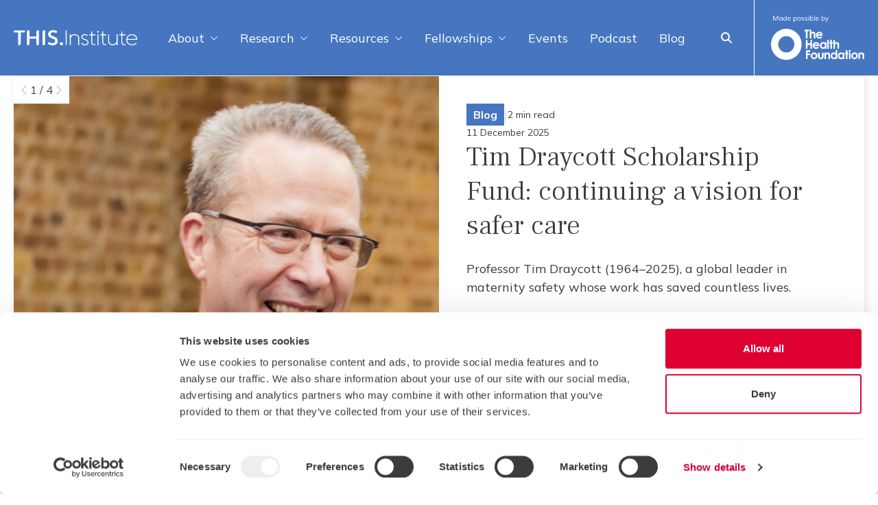

--- FILE ---
content_type: text/html; charset=UTF-8
request_url: https://www.thisinstitute.cam.ac.uk/blog/?_theme_tax=featured
body_size: 21760
content:
<!doctype html>
<html lang="en-GB" class="smooth-scroll">

<head>
  <meta charset="utf-8">
  <meta
    name="viewport"
    content="width=device-width, initial-scale=1"
  >
    <script type="text/javascript">
	window.dataLayer = window.dataLayer || [];

	function gtag() {
		dataLayer.push(arguments);
	}

	gtag("consent", "default", {
		ad_personalization: "denied",
		ad_storage: "denied",
		ad_user_data: "denied",
		analytics_storage: "denied",
		functionality_storage: "denied",
		personalization_storage: "denied",
		security_storage: "granted",
		wait_for_update: 500,
	});
	gtag("set", "ads_data_redaction", true);
	</script>
	<script type="text/javascript" id="itineris-postmate-data-layer-single-page-250">
		window.dataLayer = window.dataLayer || [];
		window.dataLayer.push({"post_title":"Blog"});
	</script>
<script type="text/javascript">
		(function (w, d, s, l, i) {
		w[l] = w[l] || [];
		w[l].push({'gtm.start': new Date().getTime(), event: 'gtm.js'});
		var f = d.getElementsByTagName(s)[0], j = d.createElement(s), dl = l !== 'dataLayer' ? '&l=' + l : '';
		j.async = true;
		j.src = 'https://www.googletagmanager.com/gtm.js?id=' + i + dl;
		f.parentNode.insertBefore(j, f);
	})(
		window,
		document,
		'script',
		'dataLayer',
		'GTM-5ZNQW53'
	);
</script>
<script type="text/javascript"
		id="Cookiebot"
		src="https://consent.cookiebot.com/uc.js"
		data-implementation="wp"
		data-cbid="69d7786c-ee8d-472e-8b6d-7d1834f86a56"
							async	></script>
<meta name='robots' content='index, follow, max-image-preview:large, max-snippet:-1, max-video-preview:-1' />

	<!-- This site is optimized with the Yoast SEO Premium plugin v26.7 (Yoast SEO v26.7) - https://yoast.com/wordpress/plugins/seo/ -->
	<title>Blog - THIS Institute - The Healthcare Improvement Studies Institute</title>
	<meta name="description" content="Keep up to date with the latest news from THIS Institute on our website. We&#039;re creating an evidence-base that supports replicable and scalable improvements to healthcare delivery and patient experiences - 01223 761 841." />
	<link rel="canonical" href="https://www.thisinstitute.cam.ac.uk/blog/" />
	<meta property="og:locale" content="en_GB" />
	<meta property="og:type" content="article" />
	<meta property="og:title" content="Blog" />
	<meta property="og:description" content="Keep up to date with the latest news from THIS Institute on our website. We&#039;re creating an evidence-base that supports replicable and scalable improvements to healthcare delivery and patient experiences - 01223 761 841." />
	<meta property="og:url" content="https://www.thisinstitute.cam.ac.uk/blog/" />
	<meta property="og:site_name" content="THIS Institute - The Healthcare Improvement Studies Institute" />
	<meta property="og:image" content="https://www.thisinstitute.cam.ac.uk/app/uploads/2020/10/THIS-Institute-Logo-Single-Word-Full-Colour-RGB.png" />
	<meta property="og:image:width" content="2048" />
	<meta property="og:image:height" content="1354" />
	<meta property="og:image:type" content="image/png" />
	<meta name="twitter:card" content="summary_large_image" />
	<meta name="twitter:site" content="@THIS_Institute" />
	<script type="application/ld+json" class="yoast-schema-graph">{"@context":"https://schema.org","@graph":[{"@type":["WebPage","CollectionPage"],"@id":"https://www.thisinstitute.cam.ac.uk/blog/","url":"https://www.thisinstitute.cam.ac.uk/blog/","name":"Blog - THIS Institute - The Healthcare Improvement Studies Institute","isPartOf":{"@id":"https://www.thisinstitute.cam.ac.uk/#website"},"datePublished":"2023-11-01T13:03:04+00:00","dateModified":"2025-12-11T13:28:05+00:00","description":"Keep up to date with the latest news from THIS Institute on our website. We're creating an evidence-base that supports replicable and scalable improvements to healthcare delivery and patient experiences - 01223 761 841.","breadcrumb":{"@id":"https://www.thisinstitute.cam.ac.uk/blog/#breadcrumb"},"inLanguage":"en-GB"},{"@type":"BreadcrumbList","@id":"https://www.thisinstitute.cam.ac.uk/blog/#breadcrumb","itemListElement":[{"@type":"ListItem","position":1,"name":"Home","item":"https://www.thisinstitute.cam.ac.uk/"},{"@type":"ListItem","position":2,"name":"Blog"}]},{"@type":"WebSite","@id":"https://www.thisinstitute.cam.ac.uk/#website","url":"https://www.thisinstitute.cam.ac.uk/","name":"THIS Institute - The Healthcare Improvement Studies Institute","description":"The Healthcare Improvement Studies Institute","publisher":{"@id":"https://www.thisinstitute.cam.ac.uk/#organization"},"potentialAction":[{"@type":"SearchAction","target":{"@type":"EntryPoint","urlTemplate":"https://www.thisinstitute.cam.ac.uk/?s={search_term_string}"},"query-input":{"@type":"PropertyValueSpecification","valueRequired":true,"valueName":"search_term_string"}}],"inLanguage":"en-GB"},{"@type":"Organization","@id":"https://www.thisinstitute.cam.ac.uk/#organization","name":"THIS Institute - The Healthcare Improvement Studies Institute","url":"https://www.thisinstitute.cam.ac.uk/","logo":{"@type":"ImageObject","inLanguage":"en-GB","@id":"https://www.thisinstitute.cam.ac.uk/#/schema/logo/image/","url":"https://www.thisinstitute.cam.ac.uk/app/uploads/2023/10/logo-main.svg","contentUrl":"https://www.thisinstitute.cam.ac.uk/app/uploads/2023/10/logo-main.svg","width":181,"height":24,"caption":"THIS Institute - The Healthcare Improvement Studies Institute"},"image":{"@id":"https://www.thisinstitute.cam.ac.uk/#/schema/logo/image/"},"sameAs":["https://x.com/THIS_Institute","https://www.linkedin.com/company/this-institute/"]}]}</script>
	<!-- / Yoast SEO Premium plugin. -->


<link rel='dns-prefetch' href='//js-eu1.hs-scripts.com' />
<link rel='dns-prefetch' href='//fonts.googleapis.com' />
<style id='wp-img-auto-sizes-contain-inline-css'>
img:is([sizes=auto i],[sizes^="auto," i]){contain-intrinsic-size:3000px 1500px}
/*# sourceURL=wp-img-auto-sizes-contain-inline-css */
</style>
<link rel='stylesheet' id='wpmf-gallery-popup-style-css' href='https://www.thisinstitute.cam.ac.uk/app/plugins/wp-media-folder/assets/css/display-gallery/magnific-popup.css?ver=6.1.9' media='all' />
<link rel='stylesheet' id='featuredPostsSlider/0-css' href='https://www.thisinstitute.cam.ac.uk/app/themes/thisinstitute/public/css/4628.bf5f6b.css' media='all' />
<link rel='stylesheet' id='facetwp/0-css' href='https://www.thisinstitute.cam.ac.uk/app/themes/thisinstitute/public/css/facetwp.a1dffb.css' media='all' />
<link rel='stylesheet' id='sage/fonts/google-css' onload="this.media='all';" href='https://fonts.googleapis.com/css2?family=Mulish:wght@400;700&#038;family=Frank+Ruhl+Libre:wght@300&#038;display=swap' media='print' />
<link rel='stylesheet' id='app/0-css' href='https://www.thisinstitute.cam.ac.uk/app/themes/thisinstitute/public/css/app.60c11b.css' media='all' />
<link rel='stylesheet' id='header/0-css' href='https://www.thisinstitute.cam.ac.uk/app/themes/thisinstitute/public/css/header.ae835c.css' media='all' />
<script src="https://www.thisinstitute.cam.ac.uk/wp/wp-includes/js/jquery/jquery.min.js?ver=3.7.1" id="jquery-core-js"></script>
<script defer src="https://www.thisinstitute.cam.ac.uk/wp/wp-includes/js/jquery/jquery-migrate.min.js?ver=3.4.1" id="jquery-migrate-js"></script>
<link rel="https://api.w.org/" href="https://www.thisinstitute.cam.ac.uk/wp-json/" /><link rel="EditURI" type="application/rsd+xml" title="RSD" href="https://www.thisinstitute.cam.ac.uk/wp/xmlrpc.php?rsd" />

			<!-- DO NOT COPY THIS SNIPPET! Start of Page Analytics Tracking for HubSpot WordPress plugin v11.3.37-->
			<script class="hsq-set-content-id" data-content-id="standard-page">
				var _hsq = _hsq || [];
				_hsq.push(["setContentType", "standard-page"]);
			</script>
			<!-- DO NOT COPY THIS SNIPPET! End of Page Analytics Tracking for HubSpot WordPress plugin -->
			<!-- Stream WordPress user activity plugin v4.1.1 -->

<!--BEGIN: TRACKING CODE MANAGER (v2.5.0) BY INTELLYWP.COM IN HEAD//-->
<meta name="google-site-verification" content="lbgnswdZlkQQsH1CD-UwqNHAoZrTY-WI3u4hMFR_ai4" />
<!--END: https://wordpress.org/plugins/tracking-code-manager IN HEAD//--><link rel="preconnect" href="https://fonts.gstatic.com" crossorigin />
<link rel="preload" as="style" href="https://fonts.googleapis.com/css2?family=Mulish:wght@400;700&family=Frank+Ruhl+Libre:wght@300&display=swap" />
<style id="kirki-inline-styles"></style>  <meta name="apple-mobile-web-app-title" content="THIS Institute &amp;#8211; The Healthcare Improvement Studies Institute">
  <link rel="icon" type="image/png" href="/favicon-96x96.png" sizes="96x96" />
  <link rel="icon" type="image/svg+xml" href="/favicon.svg" />
  <link rel="shortcut icon" href="/favicon.ico" />
  <link rel="apple-touch-icon" sizes="180x180" href="/apple-touch-icon.png" />
  <link rel="manifest" href="/site.webmanifest" />
</head>

<body class="blog wp-embed-responsive wp-theme-thisinstitute text-eclipse antialiased font-mulish font-normal overflow-x-hidden">
  
  <div id="app">
    <a
      class="sr-only focus:not-sr-only"
      href="#main"
    >
      Skip to content
    </a>

    <div
  id="search-modal"
  aria-hidden="true"
  tabindex="-1"
  class="modal-container fixed top-0 left-0 right-0 z-50 hidden h-full w-full overflow-y-auto overflow-x-hidden md:inset-0 md:h-full"
>
  <div
    class="modal-content  relative h-full w-full overflow-y-auto bg-white-smoke"
  >
    <button
      class="absolute right-4 top-10 flex h-12 w-12 items-center justify-center rounded-full bg-white transition-colors ease-in hover:bg-crimson text-black hover:text-white lg:right-8 lg:top-16"
      data-modal-toggle="search-modal"
    >
      <svg class="w-4 h-4" fill="currentColor" xmlns="http://www.w3.org/2000/svg" viewBox="0 0 384 512"><!--! Font Awesome Pro 6.7.2 by @fontawesome - https://fontawesome.com License - https://fontawesome.com/license (Commercial License) Copyright 2024 Fonticons, Inc. --><path d="M342.6 150.6c12.5-12.5 12.5-32.8 0-45.3s-32.8-12.5-45.3 0L192 210.7 86.6 105.4c-12.5-12.5-32.8-12.5-45.3 0s-12.5 32.8 0 45.3L146.7 256 41.4 361.4c-12.5 12.5-12.5 32.8 0 45.3s32.8 12.5 45.3 0L192 301.3 297.4 406.6c12.5 12.5 32.8 12.5 45.3 0s12.5-32.8 0-45.3L237.3 256 342.6 150.6z"/></svg>      <span class="sr-only">
        Close modal
      </span>
    </button>
    <div class="h-full">
              <div class="max-w-225 mx-auto flex h-full items-center px-4">
  <div class="py flex w-full flex-col">
    <div class="mb-10 text-black leading-1.2 text-2xl lg:text-4xl lg:mb-12">
      I’m looking for
    </div>
    <form action="https://www.thisinstitute.cam.ac.uk/search/">
      <div class="flex flex-col gap-x-3 lg:flex-row">
        <input
          class="flex flex-row gap-2 justify-between items-center font-medium focus:border-gray-700 lg:max-w-search-modal-input mb-3 w-full text-eclipse shrink-0 grow border rounded bg-opacity-20 px-5 py-4 lg:mb-0 placeholder:text-mischka"
          name="_search"
          type="search"
          placeholder="Search by keyword"
        >
        <button class="btn btn-primary shrink-0 rounded-full bg-white flex items-center justify-center" type="submit" target="__blank">
  <span class="btn-inner">
    Search
          <svg class="w-5 ml-3" fill="currentColor" xmlns="http://www.w3.org/2000/svg" viewBox="0 0 512 512"><!--! Font Awesome Pro 6.7.2 by @fontawesome - https://fontawesome.com License - https://fontawesome.com/license (Commercial License) Copyright 2024 Fonticons, Inc. --><path d="M416 208c0 45.9-14.9 88.3-40 122.7L502.6 457.4c12.5 12.5 12.5 32.8 0 45.3s-32.8 12.5-45.3 0L330.7 376c-34.4 25.2-76.8 40-122.7 40C93.1 416 0 322.9 0 208S93.1 0 208 0S416 93.1 416 208zM208 352a144 144 0 1 0 0-288 144 144 0 1 0 0 288z"/></svg>
  </span>
</button>
      </div>
    </form>
  </div>
</div>
          </div>
  </div>
</div>
<header id="main-header" class="group z-20 bg-steel-blue is-dark">
  <div class="container">
    <div class="header-content flex items-center h-16 md:h-22.5 lg:h-27.5">
      <a
    class="header-logo md:mr-auto h-4 md:h-6"
    href="https://www.thisinstitute.cam.ac.uk/"
  >
    <span class="sr-only">
      Home Link Logo
    </span>
          <img width="181" height="24" src="https://www.thisinstitute.cam.ac.uk/app/uploads/2023/10/logo-main.svg" class="h-full w-auto group-dark:hidden" alt="" loading="eager" decoding="async" />
              <img width="181" height="24" src="https://www.thisinstitute.cam.ac.uk/app/uploads/2023/10/logo-main-white.svg" class="h-full w-auto group-light:hidden" alt="" loading="eager" decoding="async" />
      </a>
      <nav class="desktop-nav">
          
      <div class="desktop-nav-item menu-item-with-dropdown">
        <a
          href="https://www.thisinstitute.cam.ac.uk/about/"
          class="desktop-nav-link desktop-nav-link--depth-0 prevent-default no-underline hover:underline has-dropdown"
                  >
          About

                      <svg class="nav-item-arrow transition-all ease-in text-current nav-item-arrow--desktop" fill="currentColor" xmlns="http://www.w3.org/2000/svg" viewBox="0 0 512 512"><!--! Font Awesome Pro 6.7.2 by @fontawesome - https://fontawesome.com License - https://fontawesome.com/license (Commercial License) Copyright 2024 Fonticons, Inc. --><path d="M267.3 395.3c-6.2 6.2-16.4 6.2-22.6 0l-192-192c-6.2-6.2-6.2-16.4 0-22.6s16.4-6.2 22.6 0L256 361.4 436.7 180.7c6.2-6.2 16.4-6.2 22.6 0s6.2 16.4 0 22.6l-192 192z"/></svg>                  </a>

        
                  <div class="desktop-submenu desktop-submenu--depth-1 dropdown hidden">
            <div class="bg-white mt-3 relative">
                          
              <div class="desktop-nav-item">
                <a
                  href="https://www.thisinstitute.cam.ac.uk/about/"
                  class="desktop-nav-link desktop-nav-link--depth-1  prevent-default"
                                  >
                  About THIS

                                  </a>

                
                
              </div>
                          
              <div class="desktop-nav-item menu-item-with-dropdown">
                <a
                  href="https://www.thisinstitute.cam.ac.uk/about/who-we-are/"
                  class="desktop-nav-link desktop-nav-link--depth-1  prevent-default has-dropdown"
                                  >
                  Who we are

                                      <svg class="nav-item-arrow transition-all ease-in text-current nav-item-arrow--desktop" fill="currentColor" xmlns="http://www.w3.org/2000/svg" viewBox="0 0 320 512"><!--! Font Awesome Pro 6.7.2 by @fontawesome - https://fontawesome.com License - https://fontawesome.com/license (Commercial License) Copyright 2024 Fonticons, Inc. --><path d="M310.6 233.4c12.5 12.5 12.5 32.8 0 45.3l-192 192c-12.5 12.5-32.8 12.5-45.3 0s-12.5-32.8 0-45.3L242.7 256 73.4 86.6c-12.5-12.5-12.5-32.8 0-45.3s32.8-12.5 45.3 0l192 192z"/></svg>                                  </a>

                
                                  <div class="desktop-submenu desktop-submenu--depth-2 dropdown hidden">
                                          
                      <div class="desktop-nav-item">
                        <a
                          class="desktop-nav-link desktop-nav-link--depth-2 prevent-default"
                          href="https://www.thisinstitute.cam.ac.uk/about/people/"
                                                  >
                          People
                        </a>
                      </div>
                                          
                      <div class="desktop-nav-item">
                        <a
                          class="desktop-nav-link desktop-nav-link--depth-2 prevent-default"
                          href="https://www.thisinstitute.cam.ac.uk/about/governance/"
                                                  >
                          Governance
                        </a>
                      </div>
                                          
                      <div class="desktop-nav-item">
                        <a
                          class="desktop-nav-link desktop-nav-link--depth-2 prevent-default"
                          href="https://www.thisinstitute.cam.ac.uk/about/history/"
                                                  >
                          History
                        </a>
                      </div>
                                      </div>
                
              </div>
                          
              <div class="desktop-nav-item menu-item-with-dropdown">
                <a
                  href="https://www.thisinstitute.cam.ac.uk/about/what-we-do/"
                  class="desktop-nav-link desktop-nav-link--depth-1  prevent-default has-dropdown"
                                  >
                  What we do

                                      <svg class="nav-item-arrow transition-all ease-in text-current nav-item-arrow--desktop" fill="currentColor" xmlns="http://www.w3.org/2000/svg" viewBox="0 0 320 512"><!--! Font Awesome Pro 6.7.2 by @fontawesome - https://fontawesome.com License - https://fontawesome.com/license (Commercial License) Copyright 2024 Fonticons, Inc. --><path d="M310.6 233.4c12.5 12.5 12.5 32.8 0 45.3l-192 192c-12.5 12.5-32.8 12.5-45.3 0s-12.5-32.8 0-45.3L242.7 256 73.4 86.6c-12.5-12.5-12.5-32.8 0-45.3s32.8-12.5 45.3 0l192 192z"/></svg>                                  </a>

                
                                  <div class="desktop-submenu desktop-submenu--depth-2 dropdown hidden">
                                          
                      <div class="desktop-nav-item">
                        <a
                          class="desktop-nav-link desktop-nav-link--depth-2 prevent-default"
                          href="https://www.thisinstitute.cam.ac.uk/about/strategy-2022-2027/"
                                                  >
                          Strategy
                        </a>
                      </div>
                                      </div>
                
              </div>
                          
              <div class="desktop-nav-item">
                <a
                  href="https://www.thisinstitute.cam.ac.uk/about/vacancies/"
                  class="desktop-nav-link desktop-nav-link--depth-1  prevent-default"
                                  >
                  Vacancies

                                  </a>

                
                
              </div>
                          
              <div class="desktop-nav-item">
                <a
                  href="https://www.thisinstitute.cam.ac.uk/contact/"
                  class="desktop-nav-link desktop-nav-link--depth-1  prevent-default"
                                  >
                  Contact

                                  </a>

                
                
              </div>
                        </div>
          </div>
              </div>
          
      <div class="desktop-nav-item menu-item-with-dropdown">
        <a
          href="https://www.thisinstitute.cam.ac.uk/research/"
          class="desktop-nav-link desktop-nav-link--depth-0 prevent-default no-underline hover:underline has-dropdown"
                  >
          Research

                      <svg class="nav-item-arrow transition-all ease-in text-current nav-item-arrow--desktop" fill="currentColor" xmlns="http://www.w3.org/2000/svg" viewBox="0 0 512 512"><!--! Font Awesome Pro 6.7.2 by @fontawesome - https://fontawesome.com License - https://fontawesome.com/license (Commercial License) Copyright 2024 Fonticons, Inc. --><path d="M267.3 395.3c-6.2 6.2-16.4 6.2-22.6 0l-192-192c-6.2-6.2-6.2-16.4 0-22.6s16.4-6.2 22.6 0L256 361.4 436.7 180.7c6.2-6.2 16.4-6.2 22.6 0s6.2 16.4 0 22.6l-192 192z"/></svg>                  </a>

        
                  <div class="desktop-submenu desktop-submenu--depth-1 dropdown hidden">
            <div class="bg-white mt-3 relative">
                          
              <div class="desktop-nav-item">
                <a
                  href="https://www.thisinstitute.cam.ac.uk/research/"
                  class="desktop-nav-link desktop-nav-link--depth-1  prevent-default"
                                  >
                  Our research

                                  </a>

                
                
              </div>
                          
              <div class="desktop-nav-item">
                <a
                  href="https://www.thisinstitute.cam.ac.uk/research/projects/"
                  class="desktop-nav-link desktop-nav-link--depth-1  prevent-default"
                                  >
                  Projects

                                  </a>

                
                
              </div>
                          
              <div class="desktop-nav-item">
                <a
                  href="https://www.thisinstitute.cam.ac.uk/research/outputs/"
                  class="desktop-nav-link desktop-nav-link--depth-1  prevent-default"
                                  >
                  Outputs

                                  </a>

                
                
              </div>
                        </div>
          </div>
              </div>
          
      <div class="desktop-nav-item menu-item-with-dropdown">
        <a
          href="https://www.thisinstitute.cam.ac.uk/resources/"
          class="desktop-nav-link desktop-nav-link--depth-0 prevent-default no-underline hover:underline has-dropdown"
                  >
          Resources

                      <svg class="nav-item-arrow transition-all ease-in text-current nav-item-arrow--desktop" fill="currentColor" xmlns="http://www.w3.org/2000/svg" viewBox="0 0 512 512"><!--! Font Awesome Pro 6.7.2 by @fontawesome - https://fontawesome.com License - https://fontawesome.com/license (Commercial License) Copyright 2024 Fonticons, Inc. --><path d="M267.3 395.3c-6.2 6.2-16.4 6.2-22.6 0l-192-192c-6.2-6.2-6.2-16.4 0-22.6s16.4-6.2 22.6 0L256 361.4 436.7 180.7c6.2-6.2 16.4-6.2 22.6 0s6.2 16.4 0 22.6l-192 192z"/></svg>                  </a>

        
                  <div class="desktop-submenu desktop-submenu--depth-1 dropdown hidden">
            <div class="bg-white mt-3 relative">
                          
              <div class="desktop-nav-item">
                <a
                  href="https://www.thisinstitute.cam.ac.uk/elements/"
                  class="desktop-nav-link desktop-nav-link--depth-1  prevent-default"
                                  >
                  Elements of Improving Quality and Safety in Healthcare

                                  </a>

                
                
              </div>
                          
              <div class="desktop-nav-item">
                <a
                  href="https://www.thisinstitute.cam.ac.uk/explain-this/"
                  class="desktop-nav-link desktop-nav-link--depth-1  prevent-default"
                                  >
                  Explain THIS

                                  </a>

                
                
              </div>
                        </div>
          </div>
              </div>
          
      <div class="desktop-nav-item menu-item-with-dropdown">
        <a
          href="https://www.thisinstitute.cam.ac.uk/fellowships/"
          class="desktop-nav-link desktop-nav-link--depth-0 prevent-default no-underline hover:underline has-dropdown"
                  >
          Fellowships

                      <svg class="nav-item-arrow transition-all ease-in text-current nav-item-arrow--desktop" fill="currentColor" xmlns="http://www.w3.org/2000/svg" viewBox="0 0 512 512"><!--! Font Awesome Pro 6.7.2 by @fontawesome - https://fontawesome.com License - https://fontawesome.com/license (Commercial License) Copyright 2024 Fonticons, Inc. --><path d="M267.3 395.3c-6.2 6.2-16.4 6.2-22.6 0l-192-192c-6.2-6.2-6.2-16.4 0-22.6s16.4-6.2 22.6 0L256 361.4 436.7 180.7c6.2-6.2 16.4-6.2 22.6 0s6.2 16.4 0 22.6l-192 192z"/></svg>                  </a>

        
                  <div class="desktop-submenu desktop-submenu--depth-1 dropdown hidden">
            <div class="bg-white mt-3 relative">
                          
              <div class="desktop-nav-item">
                <a
                  href="https://www.thisinstitute.cam.ac.uk/fellowships/"
                  class="desktop-nav-link desktop-nav-link--depth-1  prevent-default"
                                  >
                  Introduction

                                  </a>

                
                
              </div>
                          
              <div class="desktop-nav-item">
                <a
                  href="https://www.thisinstitute.cam.ac.uk/fellowships/meet-the-fellows/"
                  class="desktop-nav-link desktop-nav-link--depth-1  prevent-default"
                                  >
                  Meet the fellows

                                  </a>

                
                
              </div>
                          
              <div class="desktop-nav-item">
                <a
                  href="https://www.thisinstitute.cam.ac.uk/fellowships/outputs/"
                  class="desktop-nav-link desktop-nav-link--depth-1  prevent-default"
                                  >
                  Outputs

                                  </a>

                
                
              </div>
                          
              <div class="desktop-nav-item">
                <a
                  href="https://www.thisinstitute.cam.ac.uk/fellowships/stories/"
                  class="desktop-nav-link desktop-nav-link--depth-1  prevent-default"
                                  >
                  Stories

                                  </a>

                
                
              </div>
                        </div>
          </div>
              </div>
          
      <div class="desktop-nav-item">
        <a
          href="https://www.thisinstitute.cam.ac.uk/events/"
          class="desktop-nav-link desktop-nav-link--depth-0 prevent-default no-underline hover:underline"
                  >
          Events

                  </a>

        
              </div>
          
      <div class="desktop-nav-item">
        <a
          href="https://www.thisinstitute.cam.ac.uk/podcast/"
          class="desktop-nav-link desktop-nav-link--depth-0 prevent-default no-underline hover:underline"
                  >
          Podcast

                  </a>

        
              </div>
          
      <div class="desktop-nav-item">
        <a
          href="https://www.thisinstitute.cam.ac.uk/blog/"
          class="desktop-nav-link desktop-nav-link--depth-0 prevent-default no-underline hover:underline"
                  >
          Blog

                  </a>

        
              </div>
      </nav>
      <div class="header-button-row ml-auto flex flex-row">
  <div
    class="header-search--mobile group-dark:text-white header-search relative"
    data-modal-target="search-modal"
    data-modal-toggle="search-modal"
  >
    <button type="button" class="absolute right-0 top-1/2 -translate-y-1/2 rounded-full bg-white w-8 h-8 flex items-center justify-center">
      <span class="sr-only">
        Open search modal
      </span>
      <svg class="w-4" fill="currentColor" xmlns="http://www.w3.org/2000/svg" viewBox="0 0 512 512"><!--! Font Awesome Pro 6.7.2 by @fontawesome - https://fontawesome.com License - https://fontawesome.com/license (Commercial License) Copyright 2024 Fonticons, Inc. --><path d="M416 208c0 45.9-14.9 88.3-40 122.7L502.6 457.4c12.5 12.5 12.5 32.8 0 45.3s-32.8 12.5-45.3 0L330.7 376c-34.4 25.2-76.8 40-122.7 40C93.1 416 0 322.9 0 208S93.1 0 208 0S416 93.1 416 208zM208 352a144 144 0 1 0 0-288 144 144 0 1 0 0 288z"/></svg>    </button>
  </div>

  <button
    class="mobile-menu-toggles"
    type="button"
  >
    <span class="sr-only">
      Mobile menu button
    </span>
    <svg class="mobile-menu-toggle mobile-menu-toggle--open" fill="currentColor" xmlns="http://www.w3.org/2000/svg" viewBox="0 0 448 512"><!--! Font Awesome Pro 6.7.2 by @fontawesome - https://fontawesome.com License - https://fontawesome.com/license (Commercial License) Copyright 2024 Fonticons, Inc. --><path d="M0 96C0 78.3 14.3 64 32 64l384 0c17.7 0 32 14.3 32 32s-14.3 32-32 32L32 128C14.3 128 0 113.7 0 96zM0 256c0-17.7 14.3-32 32-32l384 0c17.7 0 32 14.3 32 32s-14.3 32-32 32L32 288c-17.7 0-32-14.3-32-32zM448 416c0 17.7-14.3 32-32 32L32 448c-17.7 0-32-14.3-32-32s14.3-32 32-32l384 0c17.7 0 32 14.3 32 32z"/></svg>    <svg class="mobile-menu-toggle mobile-menu-toggle--close" fill="currentColor" xmlns="http://www.w3.org/2000/svg" viewBox="0 0 448 512"><!--! Font Awesome Pro 6.7.2 by @fontawesome - https://fontawesome.com License - https://fontawesome.com/license (Commercial License) Copyright 2024 Fonticons, Inc. --><path d="M393.4 41.4c12.5-12.5 32.8-12.5 45.3 0s12.5 32.8 0 45.3L269.3 256 438.6 425.4c12.5 12.5 12.5 32.8 0 45.3s-32.8 12.5-45.3 0L224 301.3 54.6 470.6c-12.5 12.5-32.8 12.5-45.3 0s-12.5-32.8 0-45.3L178.7 256 9.4 86.6C-3.1 74.1-3.1 53.9 9.4 41.4s32.8-12.5 45.3 0L224 210.7 393.4 41.4z"/></svg>  </button>

  
  <div
    class="header-search--desktop group-dark:text-white header-search relative"
    data-modal-target="search-modal"
    data-modal-toggle="search-modal"
  >
    <button type="button" class="absolute right-0 top-1/2 -translate-y-1/2 rounded-full bg-white w-8 h-8 flex items-center justify-center">
      <span class="sr-only">
        Open search modal
      </span>
      <svg class="w-4" fill="currentColor" xmlns="http://www.w3.org/2000/svg" viewBox="0 0 512 512"><!--! Font Awesome Pro 6.7.2 by @fontawesome - https://fontawesome.com License - https://fontawesome.com/license (Commercial License) Copyright 2024 Fonticons, Inc. --><path d="M416 208c0 45.9-14.9 88.3-40 122.7L502.6 457.4c12.5 12.5 12.5 32.8 0 45.3s-32.8 12.5-45.3 0L330.7 376c-34.4 25.2-76.8 40-122.7 40C93.1 416 0 322.9 0 208S93.1 0 208 0S416 93.1 416 208zM208 352a144 144 0 1 0 0-288 144 144 0 1 0 0 288z"/></svg>    </button>
  </div>
</div>
              <div class="hidden lg:flex h-full ml-6 pl-6 border-l border-light-grey group-dark:border-white">
          <div class="h-16 max-w-136 h-full flex items-center">
                          <a href="http://www.health.org.uk/" target="_blank" rel="nofollow noopener norefferer" title="Link to The Health Foundation.">
                                      <img width="139" height="66" src="https://www.thisinstitute.cam.ac.uk/app/uploads/2023/10/logo-foundation.svg" class="group-dark:hidden" alt="" loading="eager" decoding="async" />
                                      <img width="138" height="66" src="https://www.thisinstitute.cam.ac.uk/app/uploads/2023/11/logo-hf-white.svg" class="group-light:hidden" alt="" loading="eager" decoding="async" />
                                      </a>
                      </div>
        </div>
          </div>
  </div>
  <div class="mobile-nav-wprapper">
   <div class="container">

     
            <nav class="mobile-nav">
         <ul class="prevent-default">
                        
             <li class="mobile-nav-item">
               <a
                 class="mobile-nav-link prevent-default"
                 href="https://www.thisinstitute.cam.ac.uk/about/"
                                >
                 About
               </a>

                                <button
                   class="mobile-nav-drawer-btn"
                   type="button"
                 >
                   <span class="sr-only">
                     Mobile navigation dropdown
                   </span>
                   <svg class="nav-item-arrow transition-all ease-in text-current nav-item-arrow--mobile" fill="currentColor" xmlns="http://www.w3.org/2000/svg" viewBox="0 0 512 512"><!--! Font Awesome Pro 6.7.2 by @fontawesome - https://fontawesome.com License - https://fontawesome.com/license (Commercial License) Copyright 2024 Fonticons, Inc. --><path d="M233.4 406.6c12.5 12.5 32.8 12.5 45.3 0l192-192c12.5-12.5 12.5-32.8 0-45.3s-32.8-12.5-45.3 0L256 338.7 86.6 169.4c-12.5-12.5-32.8-12.5-45.3 0s-12.5 32.8 0 45.3l192 192z"/></svg>                 </button>
                            </li>

             
                            <li>
                 <ul class="mobile-submenu mobile-submenu--depth-1 prevent-default hidden">

                                        
                     <li class="mobile-nav-item mobile-nav-item--depth-1">
                       <a
                         class="mobile-nav-link prevent-default"
                         href="https://www.thisinstitute.cam.ac.uk/about/"
                                                >
                         About THIS
                       </a>

                                            </li>

                     
                                                             
                     <li class="mobile-nav-item mobile-nav-item--depth-1">
                       <a
                         class="mobile-nav-link prevent-default"
                         href="https://www.thisinstitute.cam.ac.uk/about/who-we-are/"
                                                >
                         Who we are
                       </a>

                                                <button
                           class="mobile-nav-drawer-btn"
                           type="button"
                         >
                           <span class="sr-only">
                             Mobile menu dropdown
                           </span>
                           <svg class="nav-item-arrow transition-all ease-in text-current nav-item-arrow--mobile" fill="currentColor" xmlns="http://www.w3.org/2000/svg" viewBox="0 0 512 512"><!--! Font Awesome Pro 6.7.2 by @fontawesome - https://fontawesome.com License - https://fontawesome.com/license (Commercial License) Copyright 2024 Fonticons, Inc. --><path d="M233.4 406.6c12.5 12.5 32.8 12.5 45.3 0l192-192c12.5-12.5 12.5-32.8 0-45.3s-32.8-12.5-45.3 0L256 338.7 86.6 169.4c-12.5-12.5-32.8-12.5-45.3 0s-12.5 32.8 0 45.3l192 192z"/></svg>                         </button>
                                            </li>

                     
                                            <li>
                         <ul class="mobile-submenu mobile-submenu--depth-2 prevent-default hidden">
                                                        
                             <li class="mobile-nav-item mobile-nav-item--depth-2">
                               <a
                                 class="mobile-nav-link prevent-default"
                                 href="https://www.thisinstitute.cam.ac.uk/about/people/"
                                                                >
                                 People
                               </a>
                             </li>
                                                        
                             <li class="mobile-nav-item mobile-nav-item--depth-2">
                               <a
                                 class="mobile-nav-link prevent-default"
                                 href="https://www.thisinstitute.cam.ac.uk/about/governance/"
                                                                >
                                 Governance
                               </a>
                             </li>
                                                        
                             <li class="mobile-nav-item mobile-nav-item--depth-2">
                               <a
                                 class="mobile-nav-link prevent-default"
                                 href="https://www.thisinstitute.cam.ac.uk/about/history/"
                                                                >
                                 History
                               </a>
                             </li>
                                                    </ul>
                       </li>
                                                             
                     <li class="mobile-nav-item mobile-nav-item--depth-1">
                       <a
                         class="mobile-nav-link prevent-default"
                         href="https://www.thisinstitute.cam.ac.uk/about/what-we-do/"
                                                >
                         What we do
                       </a>

                                                <button
                           class="mobile-nav-drawer-btn"
                           type="button"
                         >
                           <span class="sr-only">
                             Mobile menu dropdown
                           </span>
                           <svg class="nav-item-arrow transition-all ease-in text-current nav-item-arrow--mobile" fill="currentColor" xmlns="http://www.w3.org/2000/svg" viewBox="0 0 512 512"><!--! Font Awesome Pro 6.7.2 by @fontawesome - https://fontawesome.com License - https://fontawesome.com/license (Commercial License) Copyright 2024 Fonticons, Inc. --><path d="M233.4 406.6c12.5 12.5 32.8 12.5 45.3 0l192-192c12.5-12.5 12.5-32.8 0-45.3s-32.8-12.5-45.3 0L256 338.7 86.6 169.4c-12.5-12.5-32.8-12.5-45.3 0s-12.5 32.8 0 45.3l192 192z"/></svg>                         </button>
                                            </li>

                     
                                            <li>
                         <ul class="mobile-submenu mobile-submenu--depth-2 prevent-default hidden">
                                                        
                             <li class="mobile-nav-item mobile-nav-item--depth-2">
                               <a
                                 class="mobile-nav-link prevent-default"
                                 href="https://www.thisinstitute.cam.ac.uk/about/strategy-2022-2027/"
                                                                >
                                 Strategy
                               </a>
                             </li>
                                                    </ul>
                       </li>
                                                             
                     <li class="mobile-nav-item mobile-nav-item--depth-1">
                       <a
                         class="mobile-nav-link prevent-default"
                         href="https://www.thisinstitute.cam.ac.uk/about/vacancies/"
                                                >
                         Vacancies
                       </a>

                                            </li>

                     
                                                             
                     <li class="mobile-nav-item mobile-nav-item--depth-1">
                       <a
                         class="mobile-nav-link prevent-default"
                         href="https://www.thisinstitute.cam.ac.uk/contact/"
                                                >
                         Contact
                       </a>

                                            </li>

                     
                                                         </ul>
               </li>
                                     
             <li class="mobile-nav-item">
               <a
                 class="mobile-nav-link prevent-default"
                 href="https://www.thisinstitute.cam.ac.uk/research/"
                                >
                 Research
               </a>

                                <button
                   class="mobile-nav-drawer-btn"
                   type="button"
                 >
                   <span class="sr-only">
                     Mobile navigation dropdown
                   </span>
                   <svg class="nav-item-arrow transition-all ease-in text-current nav-item-arrow--mobile" fill="currentColor" xmlns="http://www.w3.org/2000/svg" viewBox="0 0 512 512"><!--! Font Awesome Pro 6.7.2 by @fontawesome - https://fontawesome.com License - https://fontawesome.com/license (Commercial License) Copyright 2024 Fonticons, Inc. --><path d="M233.4 406.6c12.5 12.5 32.8 12.5 45.3 0l192-192c12.5-12.5 12.5-32.8 0-45.3s-32.8-12.5-45.3 0L256 338.7 86.6 169.4c-12.5-12.5-32.8-12.5-45.3 0s-12.5 32.8 0 45.3l192 192z"/></svg>                 </button>
                            </li>

             
                            <li>
                 <ul class="mobile-submenu mobile-submenu--depth-1 prevent-default hidden">

                                        
                     <li class="mobile-nav-item mobile-nav-item--depth-1">
                       <a
                         class="mobile-nav-link prevent-default"
                         href="https://www.thisinstitute.cam.ac.uk/research/"
                                                >
                         Our research
                       </a>

                                            </li>

                     
                                                             
                     <li class="mobile-nav-item mobile-nav-item--depth-1">
                       <a
                         class="mobile-nav-link prevent-default"
                         href="https://www.thisinstitute.cam.ac.uk/research/projects/"
                                                >
                         Projects
                       </a>

                                            </li>

                     
                                                             
                     <li class="mobile-nav-item mobile-nav-item--depth-1">
                       <a
                         class="mobile-nav-link prevent-default"
                         href="https://www.thisinstitute.cam.ac.uk/research/outputs/"
                                                >
                         Outputs
                       </a>

                                            </li>

                     
                                                         </ul>
               </li>
                                     
             <li class="mobile-nav-item">
               <a
                 class="mobile-nav-link prevent-default"
                 href="https://www.thisinstitute.cam.ac.uk/resources/"
                                >
                 Resources
               </a>

                                <button
                   class="mobile-nav-drawer-btn"
                   type="button"
                 >
                   <span class="sr-only">
                     Mobile navigation dropdown
                   </span>
                   <svg class="nav-item-arrow transition-all ease-in text-current nav-item-arrow--mobile" fill="currentColor" xmlns="http://www.w3.org/2000/svg" viewBox="0 0 512 512"><!--! Font Awesome Pro 6.7.2 by @fontawesome - https://fontawesome.com License - https://fontawesome.com/license (Commercial License) Copyright 2024 Fonticons, Inc. --><path d="M233.4 406.6c12.5 12.5 32.8 12.5 45.3 0l192-192c12.5-12.5 12.5-32.8 0-45.3s-32.8-12.5-45.3 0L256 338.7 86.6 169.4c-12.5-12.5-32.8-12.5-45.3 0s-12.5 32.8 0 45.3l192 192z"/></svg>                 </button>
                            </li>

             
                            <li>
                 <ul class="mobile-submenu mobile-submenu--depth-1 prevent-default hidden">

                                        
                     <li class="mobile-nav-item mobile-nav-item--depth-1">
                       <a
                         class="mobile-nav-link prevent-default"
                         href="https://www.thisinstitute.cam.ac.uk/elements/"
                                                >
                         Elements of Improving Quality and Safety in Healthcare
                       </a>

                                            </li>

                     
                                                             
                     <li class="mobile-nav-item mobile-nav-item--depth-1">
                       <a
                         class="mobile-nav-link prevent-default"
                         href="https://www.thisinstitute.cam.ac.uk/explain-this/"
                                                >
                         Explain THIS
                       </a>

                                            </li>

                     
                                                         </ul>
               </li>
                                     
             <li class="mobile-nav-item">
               <a
                 class="mobile-nav-link prevent-default"
                 href="https://www.thisinstitute.cam.ac.uk/fellowships/"
                                >
                 Fellowships
               </a>

                                <button
                   class="mobile-nav-drawer-btn"
                   type="button"
                 >
                   <span class="sr-only">
                     Mobile navigation dropdown
                   </span>
                   <svg class="nav-item-arrow transition-all ease-in text-current nav-item-arrow--mobile" fill="currentColor" xmlns="http://www.w3.org/2000/svg" viewBox="0 0 512 512"><!--! Font Awesome Pro 6.7.2 by @fontawesome - https://fontawesome.com License - https://fontawesome.com/license (Commercial License) Copyright 2024 Fonticons, Inc. --><path d="M233.4 406.6c12.5 12.5 32.8 12.5 45.3 0l192-192c12.5-12.5 12.5-32.8 0-45.3s-32.8-12.5-45.3 0L256 338.7 86.6 169.4c-12.5-12.5-32.8-12.5-45.3 0s-12.5 32.8 0 45.3l192 192z"/></svg>                 </button>
                            </li>

             
                            <li>
                 <ul class="mobile-submenu mobile-submenu--depth-1 prevent-default hidden">

                                        
                     <li class="mobile-nav-item mobile-nav-item--depth-1">
                       <a
                         class="mobile-nav-link prevent-default"
                         href="https://www.thisinstitute.cam.ac.uk/fellowships/"
                                                >
                         Introduction
                       </a>

                                            </li>

                     
                                                             
                     <li class="mobile-nav-item mobile-nav-item--depth-1">
                       <a
                         class="mobile-nav-link prevent-default"
                         href="https://www.thisinstitute.cam.ac.uk/fellowships/meet-the-fellows/"
                                                >
                         Meet the fellows
                       </a>

                                            </li>

                     
                                                             
                     <li class="mobile-nav-item mobile-nav-item--depth-1">
                       <a
                         class="mobile-nav-link prevent-default"
                         href="https://www.thisinstitute.cam.ac.uk/fellowships/outputs/"
                                                >
                         Outputs
                       </a>

                                            </li>

                     
                                                             
                     <li class="mobile-nav-item mobile-nav-item--depth-1">
                       <a
                         class="mobile-nav-link prevent-default"
                         href="https://www.thisinstitute.cam.ac.uk/fellowships/stories/"
                                                >
                         Stories
                       </a>

                                            </li>

                     
                                                         </ul>
               </li>
                                     
             <li class="mobile-nav-item">
               <a
                 class="mobile-nav-link prevent-default"
                 href="https://www.thisinstitute.cam.ac.uk/events/"
                                >
                 Events
               </a>

                            </li>

             
                                     
             <li class="mobile-nav-item">
               <a
                 class="mobile-nav-link prevent-default"
                 href="https://www.thisinstitute.cam.ac.uk/podcast/"
                                >
                 Podcast
               </a>

                            </li>

             
                                     
             <li class="mobile-nav-item">
               <a
                 class="mobile-nav-link prevent-default"
                 href="https://www.thisinstitute.cam.ac.uk/blog/"
                                >
                 Blog
               </a>

                            </li>

             
                                 </ul>
       </nav>
        </div>
 </div>
  <div class="border-b border-light-grey group-dark:border-white"></div>
</header>

    <main
      class="main"
      id="main"
    >
          <section class="alignfull is-light block-featured-posts-carousel group has-eclipse-color has-transparent-background-color featured-banner-slider" id="block_82070584695cab540c77975f4e2f8a08">
      <style>#block_82070584695cab540c77975f4e2f8a08{--section-padding-top-mobile:24px;--section-padding-bottom-mobile:24px;--section-padding-top-desktop:80px;--section-padding-bottom-desktop:80px;--section-margin-top-mobile:0px;--section-margin-bottom-mobile:0px;--section-margin-top-desktop:0px;--section-margin-bottom-desktop:0px;}</style>    <div class="container">
          <div class="swiper--banner-slider relative shadow-card h-full" data-slider_id="block_82070584695cab540c77975f4e2f8a08">
        <div class="swiper swiper-container">
          <div class="swiper-wrapper">
                                          <div class="swiper-slide bg-white !h-auto">
                  <div class="grid grid-cols-1 lg:grid-cols-2 items-stretch	w-full !h-full">
  <a href="https://www.thisinstitute.cam.ac.uk/blog/tim-draycott-scholarship-fund-continuing-a-vision-for-safer-care/" class="parent no-underline" aria-label="Read more about Tim Draycott Scholarship Fund: continuing a vision for safer care">
  <div class="w-full h-full overflow-hidden">
    <img fetchpriority="high" decoding="async" width="600" height="450" src="https://www.thisinstitute.cam.ac.uk/app/uploads/2025/12/Tim-Draycott-Portrait-Image-600x450-1.png" class="w-full h-full min-h-full object-cover parent-hover:scale-105 ease-linear duration-200" alt="" loading="eager" srcset="https://www.thisinstitute.cam.ac.uk/app/uploads/2025/12/Tim-Draycott-Portrait-Image-600x450-1.png 600w, https://www.thisinstitute.cam.ac.uk/app/uploads/2025/12/Tim-Draycott-Portrait-Image-600x450-1-300x225.png 300w, https://www.thisinstitute.cam.ac.uk/app/uploads/2025/12/Tim-Draycott-Portrait-Image-600x450-1-150x113.png 150w, https://www.thisinstitute.cam.ac.uk/app/uploads/2025/12/Tim-Draycott-Portrait-Image-600x450-1-420x315.png 420w" sizes="(max-width: 600px) 100vw, 600px" />
  </div>
  </a>
  <div class="w-full flex flex-col justify-between">
    <div class="px-5 py-6 lg:pl-10 lg:pr-20 lg:py-10">
      <div class="flex flex-col gap-y-4">
        <div class="flex flex-row gap-x-4 items-center">
          <div class="text-white font-bold bg-steel-blue w-fit py-1 px-2.5">
            Blog
          </div>
                      <span class="text-light-grey">|</span>
            <div class="text-sm text-eclipse">
              2 min read
            </div>
                  </div>
                  <div class="text-sm">
            11 December 2025
          </div>
                <a href="https://www.thisinstitute.cam.ac.uk/blog/tim-draycott-scholarship-fund-continuing-a-vision-for-safer-care/" class="parent no-underline">
              <h2 class="font-frank text-eclipse mb-6 leading-tight hover:text-crimson">
        Tim Draycott Scholarship Fund: continuing a vision for safer care
      </h2>
          </a>
      </div>
              <div class="text-lg">
          Professor Tim Draycott (1964–2025), a global leader in maternity safety whose work has saved countless lives. 
        </div>
          </div>
    <div class="border-t border-light-grey px-6 py-4 flex items-center justify-end">
              <div class="flex items-center justify-center gap-x-4 flex-wrap">
                      <div class="parent">
      <div class="relative">
      <div class="absolute hidden parent-hover:block left-1/2 top-0 -translate-x-1/2  whitespace-nowrap  rounded bg-whisper px-1.5 py-0.5 font-mulish -translate-y-[125%] text-sm text-eclipse">
        <div class="relative">
          <div class="absolute left-1/2 top-full inline-block w-2 -translate-x-1/2 translate-y-1/2 overflow-hidden">
            <div class="h-1.5 w-1.5 origin-top-left -rotate-45 transform bg-whisper"></div>
          </div>
          Sarah Clark
        </div>
      </div>
    </div>
        <a href="https://www.thisinstitute.cam.ac.uk/about/people/sarah-clark/" class="flex flex-row items-center no-underline parent" target="_self" rel="follow">
              <span class="sr-only">Sarah Clark profile link</span>
                  <div class="w-12 h-12 rounded-full overflow-hidden shrink-0">
                  <img decoding="async" width="150" height="150" src="https://www.thisinstitute.cam.ac.uk/app/uploads/2022/09/Sarah-Clark_4420-scaled-e1727711576487-150x150.jpeg" class="w-full h-full object-cover" alt="Sarah Clark" loading="eager" />
              </div>
          </a>
  </div>
                  </div>
                    <a
          class="parent relative ml-auto flex flex-row items-center px-2 text-sm font-bold !text-eclipse no-underline"
          href="https://www.thisinstitute.cam.ac.uk/blog/tim-draycott-scholarship-fund-continuing-a-vision-for-safer-care/"
        >
          <div class="mr-8 parent-hover:text-crimson">Read more</div>
          <svg class="w-4 h-4 right-0 absolute ease-in transition-all parent-hover:-mr-3" fill="currentColor" xmlns="http://www.w3.org/2000/svg" viewBox="0 0 448 512"><!--! Font Awesome Pro 6.7.2 by @fontawesome - https://fontawesome.com License - https://fontawesome.com/license (Commercial License) Copyright 2024 Fonticons, Inc. --><path d="M438.6 278.6c12.5-12.5 12.5-32.8 0-45.3l-160-160c-12.5-12.5-32.8-12.5-45.3 0s-12.5 32.8 0 45.3L338.8 224 32 224c-17.7 0-32 14.3-32 32s14.3 32 32 32l306.7 0L233.4 393.4c-12.5 12.5-12.5 32.8 0 45.3s32.8 12.5 45.3 0l160-160z"/></svg>        </a>
          </div>
  </div>
</div>
                </div>
                              <div class="swiper-slide bg-white !h-auto">
                  <div class="grid grid-cols-1 lg:grid-cols-2 items-stretch	w-full !h-full">
  <a href="https://www.thisinstitute.cam.ac.uk/blog/new-online-community-to-guide-the-future-of-ambient-voice-technology-in-health-and-care/" class="parent no-underline" aria-label="Read more about New online community to guide the future of ambient voice technology in health and care">
  <div class="w-full h-full overflow-hidden">
    <img decoding="async" width="720" height="510" src="https://www.thisinstitute.cam.ac.uk/app/uploads/2025/11/Scenario-Tech-In-Healthcare-Red-AW-RGB-1-720x510.png" class="w-full h-full min-h-full object-cover parent-hover:scale-105 ease-linear duration-200" alt="A clinician and a patient sat on chairs opposite each other. Between them are icons representing sound waves. Above them are icons representing communication and documentation." loading="eager" srcset="https://www.thisinstitute.cam.ac.uk/app/uploads/2025/11/Scenario-Tech-In-Healthcare-Red-AW-RGB-1-720x510.png 720w, https://www.thisinstitute.cam.ac.uk/app/uploads/2025/11/Scenario-Tech-In-Healthcare-Red-AW-RGB-1-300x212.png 300w, https://www.thisinstitute.cam.ac.uk/app/uploads/2025/11/Scenario-Tech-In-Healthcare-Red-AW-RGB-1-1024x725.png 1024w, https://www.thisinstitute.cam.ac.uk/app/uploads/2025/11/Scenario-Tech-In-Healthcare-Red-AW-RGB-1-150x106.png 150w, https://www.thisinstitute.cam.ac.uk/app/uploads/2025/11/Scenario-Tech-In-Healthcare-Red-AW-RGB-1-768x544.png 768w, https://www.thisinstitute.cam.ac.uk/app/uploads/2025/11/Scenario-Tech-In-Healthcare-Red-AW-RGB-1-1536x1088.png 1536w, https://www.thisinstitute.cam.ac.uk/app/uploads/2025/11/Scenario-Tech-In-Healthcare-Red-AW-RGB-1-2048x1450.png 2048w, https://www.thisinstitute.cam.ac.uk/app/uploads/2025/11/Scenario-Tech-In-Healthcare-Red-AW-RGB-1-1525x1080.png 1525w, https://www.thisinstitute.cam.ac.uk/app/uploads/2025/11/Scenario-Tech-In-Healthcare-Red-AW-RGB-1-420x297.png 420w, https://www.thisinstitute.cam.ac.uk/app/uploads/2025/11/Scenario-Tech-In-Healthcare-Red-AW-RGB-1-600x425.png 600w" sizes="(max-width: 720px) 100vw, 720px" />
  </div>
  </a>
  <div class="w-full flex flex-col justify-between">
    <div class="px-5 py-6 lg:pl-10 lg:pr-20 lg:py-10">
      <div class="flex flex-col gap-y-4">
        <div class="flex flex-row gap-x-4 items-center">
          <div class="text-white font-bold bg-steel-blue w-fit py-1 px-2.5">
            Blog
          </div>
                      <span class="text-light-grey">|</span>
            <div class="text-sm text-eclipse">
              3 min read
            </div>
                  </div>
                  <div class="text-sm">
            5 November 2025
          </div>
                <a href="https://www.thisinstitute.cam.ac.uk/blog/new-online-community-to-guide-the-future-of-ambient-voice-technology-in-health-and-care/" class="parent no-underline">
              <h2 class="font-frank text-eclipse mb-6 leading-tight hover:text-crimson">
        New online community to guide the future of ambient voice technology in health and care
      </h2>
          </a>
      </div>
              <div class="text-lg">
          Ambient voice technology is being hailed as a potential game-changer, promising to reduce the burden of clinical documentation and free up time for patient care, but we need more than hype.
        </div>
          </div>
    <div class="border-t border-light-grey px-6 py-4 flex items-center justify-end">
              <div class="flex items-center justify-center gap-x-4 flex-wrap">
                      <div class="parent">
      <div class="relative">
      <div class="absolute hidden parent-hover:block left-1/2 top-0 -translate-x-1/2  whitespace-nowrap  rounded bg-whisper px-1.5 py-0.5 font-mulish -translate-y-[125%] text-sm text-eclipse">
        <div class="relative">
          <div class="absolute left-1/2 top-full inline-block w-2 -translate-x-1/2 translate-y-1/2 overflow-hidden">
            <div class="h-1.5 w-1.5 origin-top-left -rotate-45 transform bg-whisper"></div>
          </div>
          Gemma Petley
        </div>
      </div>
    </div>
        <a href="https://www.thisinstitute.cam.ac.uk/about/people/gemma-petley/" class="flex flex-row items-center no-underline parent" target="_self" rel="follow">
              <span class="sr-only">Gemma Petley profile link</span>
                  <div class="w-12 h-12 rounded-full overflow-hidden shrink-0">
                  <img decoding="async" width="142" height="150" src="https://www.thisinstitute.cam.ac.uk/app/uploads/2023/08/Gemma-Petley_9497-e1690976585201-142x150.jpg" class="w-full h-full object-cover" alt="Gemma Petley" loading="eager" />
              </div>
          </a>
  </div>
                  </div>
                    <a
          class="parent relative ml-auto flex flex-row items-center px-2 text-sm font-bold !text-eclipse no-underline"
          href="https://www.thisinstitute.cam.ac.uk/blog/new-online-community-to-guide-the-future-of-ambient-voice-technology-in-health-and-care/"
        >
          <div class="mr-8 parent-hover:text-crimson">Read more</div>
          <svg class="w-4 h-4 right-0 absolute ease-in transition-all parent-hover:-mr-3" fill="currentColor" xmlns="http://www.w3.org/2000/svg" viewBox="0 0 448 512"><!--! Font Awesome Pro 6.7.2 by @fontawesome - https://fontawesome.com License - https://fontawesome.com/license (Commercial License) Copyright 2024 Fonticons, Inc. --><path d="M438.6 278.6c12.5-12.5 12.5-32.8 0-45.3l-160-160c-12.5-12.5-32.8-12.5-45.3 0s-12.5 32.8 0 45.3L338.8 224 32 224c-17.7 0-32 14.3-32 32s14.3 32 32 32l306.7 0L233.4 393.4c-12.5 12.5-12.5 32.8 0 45.3s32.8 12.5 45.3 0l160-160z"/></svg>        </a>
          </div>
  </div>
</div>
                </div>
                              <div class="swiper-slide bg-white !h-auto">
                  <div class="grid grid-cols-1 lg:grid-cols-2 items-stretch	w-full !h-full">
  <a href="https://www.thisinstitute.cam.ac.uk/blog/response-to-the-publication-of-fit-for-the-future-10-year-health-plan-for-england/" class="parent no-underline" aria-label="Read more about Response to the publication of ‘Fit for the Future: 10 Year Health Plan for England">
  <div class="w-full h-full overflow-hidden">
    <img decoding="async" width="720" height="480" src="https://www.thisinstitute.cam.ac.uk/app/uploads/2025/07/NHS-App-GettyImages-1529957442-720x480.jpg" class="w-full h-full min-h-full object-cover parent-hover:scale-105 ease-linear duration-200" alt="A blue screen with the NHS logo in the centre" loading="eager" srcset="https://www.thisinstitute.cam.ac.uk/app/uploads/2025/07/NHS-App-GettyImages-1529957442-720x480.jpg 720w, https://www.thisinstitute.cam.ac.uk/app/uploads/2025/07/NHS-App-GettyImages-1529957442-300x200.jpg 300w, https://www.thisinstitute.cam.ac.uk/app/uploads/2025/07/NHS-App-GettyImages-1529957442-150x100.jpg 150w, https://www.thisinstitute.cam.ac.uk/app/uploads/2025/07/NHS-App-GettyImages-1529957442-768x512.jpg 768w, https://www.thisinstitute.cam.ac.uk/app/uploads/2025/07/NHS-App-GettyImages-1529957442-420x280.jpg 420w, https://www.thisinstitute.cam.ac.uk/app/uploads/2025/07/NHS-App-GettyImages-1529957442-600x400.jpg 600w, https://www.thisinstitute.cam.ac.uk/app/uploads/2025/07/NHS-App-GettyImages-1529957442.jpg 1024w" sizes="(max-width: 720px) 100vw, 720px" />
  </div>
  </a>
  <div class="w-full flex flex-col justify-between">
    <div class="px-5 py-6 lg:pl-10 lg:pr-20 lg:py-10">
      <div class="flex flex-col gap-y-4">
        <div class="flex flex-row gap-x-4 items-center">
          <div class="text-white font-bold bg-steel-blue w-fit py-1 px-2.5">
            Blog
          </div>
                      <span class="text-light-grey">|</span>
            <div class="text-sm text-eclipse">
              4 min read
            </div>
                  </div>
                  <div class="text-sm">
            3 July 2025
          </div>
                <a href="https://www.thisinstitute.cam.ac.uk/blog/response-to-the-publication-of-fit-for-the-future-10-year-health-plan-for-england/" class="parent no-underline">
              <h2 class="font-frank text-eclipse mb-6 leading-tight hover:text-crimson">
        Response to the publication of ‘Fit for the Future: 10 Year Health Plan for England
      </h2>
          </a>
      </div>
              <div class="text-lg">
          THIS Institute welcomes the publication of the 10 Year Health Plan for England, which sets out a roadmap to support NHS staff and improve patient care, and places science and technology front and centre of the reforms.
        </div>
          </div>
    <div class="border-t border-light-grey px-6 py-4 flex items-center justify-end">
                    <a
          class="parent relative ml-auto flex flex-row items-center px-2 text-sm font-bold !text-eclipse no-underline"
          href="https://www.thisinstitute.cam.ac.uk/blog/response-to-the-publication-of-fit-for-the-future-10-year-health-plan-for-england/"
        >
          <div class="mr-8 parent-hover:text-crimson">Read more</div>
          <svg class="w-4 h-4 right-0 absolute ease-in transition-all parent-hover:-mr-3" fill="currentColor" xmlns="http://www.w3.org/2000/svg" viewBox="0 0 448 512"><!--! Font Awesome Pro 6.7.2 by @fontawesome - https://fontawesome.com License - https://fontawesome.com/license (Commercial License) Copyright 2024 Fonticons, Inc. --><path d="M438.6 278.6c12.5-12.5 12.5-32.8 0-45.3l-160-160c-12.5-12.5-32.8-12.5-45.3 0s-12.5 32.8 0 45.3L338.8 224 32 224c-17.7 0-32 14.3-32 32s14.3 32 32 32l306.7 0L233.4 393.4c-12.5 12.5-12.5 32.8 0 45.3s32.8 12.5 45.3 0l160-160z"/></svg>        </a>
          </div>
  </div>
</div>
                </div>
                              <div class="swiper-slide bg-white !h-auto">
                  <div class="grid grid-cols-1 lg:grid-cols-2 items-stretch	w-full !h-full">
  <a href="https://www.thisinstitute.cam.ac.uk/blog/prestigious-award-for-this-director-mary-dixon-woods/" class="parent no-underline" aria-label="Read more about Prestigious award for THIS Director, Mary Dixon-Woods">
  <div class="w-full h-full overflow-hidden">
    <img decoding="async" width="720" height="480" src="https://www.thisinstitute.cam.ac.uk/app/uploads/2024/11/WhatsApp-Image-2024-11-20-at-15.14.43_71d835c5-720x480.jpg" class="w-full h-full min-h-full object-cover parent-hover:scale-105 ease-linear duration-200" alt="Photo of Mary receiving her doctorate" loading="eager" srcset="https://www.thisinstitute.cam.ac.uk/app/uploads/2024/11/WhatsApp-Image-2024-11-20-at-15.14.43_71d835c5-720x480.jpg 720w, https://www.thisinstitute.cam.ac.uk/app/uploads/2024/11/WhatsApp-Image-2024-11-20-at-15.14.43_71d835c5-300x200.jpg 300w, https://www.thisinstitute.cam.ac.uk/app/uploads/2024/11/WhatsApp-Image-2024-11-20-at-15.14.43_71d835c5-150x100.jpg 150w, https://www.thisinstitute.cam.ac.uk/app/uploads/2024/11/WhatsApp-Image-2024-11-20-at-15.14.43_71d835c5-768x512.jpg 768w, https://www.thisinstitute.cam.ac.uk/app/uploads/2024/11/WhatsApp-Image-2024-11-20-at-15.14.43_71d835c5-420x280.jpg 420w, https://www.thisinstitute.cam.ac.uk/app/uploads/2024/11/WhatsApp-Image-2024-11-20-at-15.14.43_71d835c5-600x400.jpg 600w, https://www.thisinstitute.cam.ac.uk/app/uploads/2024/11/WhatsApp-Image-2024-11-20-at-15.14.43_71d835c5.jpg 864w" sizes="(max-width: 720px) 100vw, 720px" />
  </div>
  </a>
  <div class="w-full flex flex-col justify-between">
    <div class="px-5 py-6 lg:pl-10 lg:pr-20 lg:py-10">
      <div class="flex flex-col gap-y-4">
        <div class="flex flex-row gap-x-4 items-center">
          <div class="text-white font-bold bg-steel-blue w-fit py-1 px-2.5">
            Blog
          </div>
                      <span class="text-light-grey">|</span>
            <div class="text-sm text-eclipse">
              3 min read
            </div>
                  </div>
                  <div class="text-sm">
            20 November 2024
          </div>
                <a href="https://www.thisinstitute.cam.ac.uk/blog/prestigious-award-for-this-director-mary-dixon-woods/" class="parent no-underline">
              <h2 class="font-frank text-eclipse mb-6 leading-tight hover:text-crimson">
        Prestigious award for THIS Director, Mary Dixon-Woods
      </h2>
          </a>
      </div>
              <div class="text-lg">
          On 20 November 2024, Director of THIS Institute, Professor Mary Dixon-Woods, was awarded an honorary doctorate by the RCSI University of Medicine and Health Sciences to celebrate her exceptional work in making a significant difference to healthcare through education. This is a prestigious accolade that recognises excellence and inspiration and celebrates exceptional people who have made a difference to the world through education, research, or service. 
        </div>
          </div>
    <div class="border-t border-light-grey px-6 py-4 flex items-center justify-end">
              <div class="flex items-center justify-center gap-x-4 flex-wrap">
                      <div class="parent">
      <div class="relative">
      <div class="absolute hidden parent-hover:block left-1/2 top-0 -translate-x-1/2  whitespace-nowrap  rounded bg-whisper px-1.5 py-0.5 font-mulish -translate-y-[125%] text-sm text-eclipse">
        <div class="relative">
          <div class="absolute left-1/2 top-full inline-block w-2 -translate-x-1/2 translate-y-1/2 overflow-hidden">
            <div class="h-1.5 w-1.5 origin-top-left -rotate-45 transform bg-whisper"></div>
          </div>
          Sarah Clark
        </div>
      </div>
    </div>
        <a href="https://www.thisinstitute.cam.ac.uk/about/people/sarah-clark/" class="flex flex-row items-center no-underline parent" target="_self" rel="follow">
              <span class="sr-only">Sarah Clark profile link</span>
                  <div class="w-12 h-12 rounded-full overflow-hidden shrink-0">
                  <img decoding="async" width="150" height="150" src="https://www.thisinstitute.cam.ac.uk/app/uploads/2022/09/Sarah-Clark_4420-scaled-e1727711576487-150x150.jpeg" class="w-full h-full object-cover" alt="Sarah Clark" loading="eager" />
              </div>
          </a>
  </div>
                  </div>
                    <a
          class="parent relative ml-auto flex flex-row items-center px-2 text-sm font-bold !text-eclipse no-underline"
          href="https://www.thisinstitute.cam.ac.uk/blog/prestigious-award-for-this-director-mary-dixon-woods/"
        >
          <div class="mr-8 parent-hover:text-crimson">Read more</div>
          <svg class="w-4 h-4 right-0 absolute ease-in transition-all parent-hover:-mr-3" fill="currentColor" xmlns="http://www.w3.org/2000/svg" viewBox="0 0 448 512"><!--! Font Awesome Pro 6.7.2 by @fontawesome - https://fontawesome.com License - https://fontawesome.com/license (Commercial License) Copyright 2024 Fonticons, Inc. --><path d="M438.6 278.6c12.5-12.5 12.5-32.8 0-45.3l-160-160c-12.5-12.5-32.8-12.5-45.3 0s-12.5 32.8 0 45.3L338.8 224 32 224c-17.7 0-32 14.3-32 32s14.3 32 32 32l306.7 0L233.4 393.4c-12.5 12.5-12.5 32.8 0 45.3s32.8 12.5 45.3 0l160-160z"/></svg>        </a>
          </div>
  </div>
</div>
                </div>
                                    </div>
        </div>
                  <div class="lg:absolute lg:z-10 lg:p-2 lg:left-0 lg:top-0 lg:mt-0 bg-white flex flex-row items-center gap-x-4 mt-6 p-4 justify-between">
            <span class="swiper-prev text-light-grey cursor-pointer hover:text-crimson">
              <span class="sr-only">Previous slide</span>
              <svg class="w-4 h-4" fill="currentColor" xmlns="http://www.w3.org/2000/svg" viewBox="0 0 320 512"><!--! Font Awesome Pro 6.7.2 by @fontawesome - https://fontawesome.com License - https://fontawesome.com/license (Commercial License) Copyright 2024 Fonticons, Inc. --><path d="M15 239c-9.4 9.4-9.4 24.6 0 33.9L207 465c9.4 9.4 24.6 9.4 33.9 0s9.4-24.6 0-33.9L65.9 256 241 81c9.4-9.4 9.4-24.6 0-33.9s-24.6-9.4-33.9 0L15 239z"/></svg>            </span>
            <div class="swiper-pagination"></div>
            <span class="swiper-next text-light-grey cursor-pointer hover:text-crimson">
            <span class="sr-only">Next slide</span>
              <svg class="w-4 h-4" fill="currentColor" xmlns="http://www.w3.org/2000/svg" viewBox="0 0 320 512"><!--! Font Awesome Pro 6.7.2 by @fontawesome - https://fontawesome.com License - https://fontawesome.com/license (Commercial License) Copyright 2024 Fonticons, Inc. --><path d="M305 239c9.4 9.4 9.4 24.6 0 33.9L113 465c-9.4 9.4-24.6 9.4-33.9 0s-9.4-24.6 0-33.9l175-175L79 81c-9.4-9.4-9.4-24.6 0-33.9s24.6-9.4 33.9 0L305 239z"/></svg>            </span>
          </div>
              </div>
      </div>
</section>


<section class="alignfull is-light block-post-archive-main-query group has-eclipse-color has-transparent-background-color" id="block_c69c91bf80648d8dd6df71fc7d6dab4d">
      <style>#block_c69c91bf80648d8dd6df71fc7d6dab4d{--section-padding-top-mobile:40px;--section-padding-bottom-mobile:40px;--section-padding-top-desktop:80px;--section-padding-bottom-desktop:80px;--section-margin-top-mobile:0px;--section-margin-bottom-mobile:0px;--section-margin-top-desktop:0px;--section-margin-bottom-desktop:0px;}</style>    <div class="container">
    <div class="flex flex-col lg:flex-row gap-6 lg:gap-8">
      <div class="xl:min-w-92 shrink-0 mb-0">
        <div class="border border-light-grey rounded bg-white">
          <div class="flex flex-row items-center justify-between font-bold text-xl p-6 sibling filters-nav">
            <span>
              Filter results
            </span>
            <span class="text-eclipse text-base hidden lg:flex font-normal [&#038;_a]:!text-eclipse [&#038;_a]:hover:!no-underline">
              <div class="facetwp-facet facetwp-facet-clear facetwp-type-reset" data-name="clear" data-type="reset"></div>            </span>
            <svg class="lg:hidden w-4 ease-out fill-crimson parent-is-open:rotate-180" fill="currentColor" xmlns="http://www.w3.org/2000/svg" viewBox="0 0 512 512"><!--! Font Awesome Pro 6.7.2 by @fontawesome - https://fontawesome.com License - https://fontawesome.com/license (Commercial License) Copyright 2024 Fonticons, Inc. --><path d="M239 401c9.4 9.4 24.6 9.4 33.9 0L465 209c9.4-9.4 9.4-24.6 0-33.9s-24.6-9.4-33.9 0l-175 175L81 175c-9.4-9.4-24.6-9.4-33.9 0s-9.4 24.6 0 33.9L239 401z"/></svg>          </div>
          <div class="hidden lg:block sibling-is-open:block">
            <div class="pb-6 px-6">
              <div class="facetwp-facet facetwp-facet-search facetwp-type-search" data-name="search" data-type="search"></div>            </div>
            <div class="">
              <div class="nested-links">
                <div class="nested-links--item px-6 border-t border-light-grey is-open">
                  <div class="py-4">
                    <button
                      class="nested-links--open-toggle is-open flex w-full items-center justify-between"
                      aria-expanded="true"
                    >
                      <span class="text-eclipse">
                        Theme
                      </span>
                      <svg class="w-2.5 shrink-0 ml-4 fill-current parent-is-open:rotate-180" fill="currentColor" xmlns="http://www.w3.org/2000/svg" viewBox="0 0 512 512"><!--! Font Awesome Pro 6.7.2 by @fontawesome - https://fontawesome.com License - https://fontawesome.com/license (Commercial License) Copyright 2024 Fonticons, Inc. --><path d="M233.4 406.6c12.5 12.5 32.8 12.5 45.3 0l192-192c12.5-12.5 12.5-32.8 0-45.3s-32.8-12.5-45.3 0L256 338.7 86.6 169.4c-12.5-12.5-32.8-12.5-45.3 0s-12.5 32.8 0 45.3l192 192z"/></svg>                    </button>
                  </div>
                  <div class="pt-3 pb-4 hidden parent-is-open:block">
                    <div class="facetwp-facet facetwp-facet-theme_tax facetwp-type-checkboxes" data-name="theme_tax" data-type="checkboxes"></div>                  </div>
                </div>
              </div>
            </div>
          </div>
        </div>
      </div>
      <div class="w-full">
        <div class="[&amp;_.template-inner]:lg:grid-cols-3 w-full">
                      <div class="facetwp-template" data-name="post"><div class="bg-transparent mb-6">
    <p class="text-base">
      Sorry, no results found.
    </p>
  </div>
</div>                  </div>
      </div>
    </div>
    <div class="text-center mt-6">
      <div class="facetwp-facet facetwp-facet-pagination facetwp-type-pager" data-name="pagination" data-type="pager"></div>      <div class="facetwp-facet facetwp-facet-pager_seo facetwp-type-pager" data-name="pager_seo" data-type="pager"></div>    </div>
  </div>
</section>

    </main>

    
    <section class="bg-pompadour py-6 lg:py-20">
  <div class="container flex flex-col lg:flex-row lg:items-center">
    <div class="flex flex-col lg:w-2/3">
              <h3 class="font-frank text-eclipse text-white mb-4 lg:mb-6 max-w-142">
          Sign up to receive the latest news, reports and articles from THIS Institute.
        </h3>
            <div class=" flex w-full lg:w-max flex-row flex-wrap items-center justify-center gap-4">
          
      <a
        class="inline-flex text-eclipse text-white h-8 w-5 items-center justify-center pb-0.5 border-b-2 border-transparent	hover:border-white  prevent-default"
        href="https://www.youtube.com/@thisinstitute5880"
        target="_blank"
        rel="nofollow noopener"
      >
        <span class="sr-only">youtube</span>

        <svg class="w-5 h-5" fill="currentColor" xmlns="http://www.w3.org/2000/svg" viewBox="0 0 448 512"><!--! Font Awesome Pro 6.7.2 by @fontawesome - https://fontawesome.com License - https://fontawesome.com/license (Commercial License) Copyright 2024 Fonticons, Inc. --><path d="M282 256.2l-95.2-54.1V310.3L282 256.2zM384 32H64C28.7 32 0 60.7 0 96V416c0 35.3 28.7 64 64 64H384c35.3 0 64-28.7 64-64V96c0-35.3-28.7-64-64-64zm14.4 136.1c7.6 28.6 7.6 88.2 7.6 88.2s0 59.6-7.6 88.1c-4.2 15.8-16.5 27.7-32.2 31.9C337.9 384 224 384 224 384s-113.9 0-142.2-7.6c-15.7-4.2-28-16.1-32.2-31.9C42 315.9 42 256.3 42 256.3s0-59.7 7.6-88.2c4.2-15.8 16.5-28.2 32.2-32.4C110.1 128 224 128 224 128s113.9 0 142.2 7.7c15.7 4.2 28 16.6 32.2 32.4z"/></svg>      </a>
          
      <a
        class="inline-flex text-eclipse text-white h-8 w-5 items-center justify-center pb-0.5 border-b-2 border-transparent	hover:border-white  prevent-default"
        href="https://www.linkedin.com/company/this-institute/"
        target="_blank"
        rel="nofollow noopener"
      >
        <span class="sr-only">Linkedin</span>

        <svg class="w-5 h-5" fill="currentColor" xmlns="http://www.w3.org/2000/svg" viewBox="0 0 448 512"><!--! Font Awesome Pro 6.7.2 by @fontawesome - https://fontawesome.com License - https://fontawesome.com/license (Commercial License) Copyright 2024 Fonticons, Inc. --><path d="M416 32H31.9C14.3 32 0 46.5 0 64.3v383.4C0 465.5 14.3 480 31.9 480H416c17.6 0 32-14.5 32-32.3V64.3c0-17.8-14.4-32.3-32-32.3zM135.4 416H69V202.2h66.5V416zm-33.2-243c-21.3 0-38.5-17.3-38.5-38.5S80.9 96 102.2 96c21.2 0 38.5 17.3 38.5 38.5 0 21.3-17.2 38.5-38.5 38.5zm282.1 243h-66.4V312c0-24.8-.5-56.7-34.5-56.7-34.6 0-39.9 27-39.9 54.9V416h-66.4V202.2h63.7v29.2h.9c8.9-16.8 30.6-34.5 62.9-34.5 67.2 0 79.7 44.3 79.7 101.9V416z"/></svg>      </a>
          
      <a
        class="inline-flex text-eclipse text-white h-8 w-5 items-center justify-center pb-0.5 border-b-2 border-transparent	hover:border-white  prevent-default"
        href="https://bsky.app/profile/thisinstitute.cam.ac.uk"
        target="_blank"
        rel="nofollow noopener"
      >
        <span class="sr-only">Bluesky</span>

        <svg class="w-5 h-5" fill="currentColor" xmlns="http://www.w3.org/2000/svg" viewBox="0 0 512 512"><!--! Font Awesome Pro 6.7.2 by @fontawesome - https://fontawesome.com License - https://fontawesome.com/license (Commercial License) Copyright 2024 Fonticons, Inc. --><path d="M111.8 62.2C170.2 105.9 233 194.7 256 242.4c23-47.6 85.8-136.4 144.2-180.2c42.1-31.6 110.3-56 110.3 21.8c0 15.5-8.9 130.5-14.1 149.2C478.2 298 412 314.6 353.1 304.5c102.9 17.5 129.1 75.5 72.5 133.5c-107.4 110.2-154.3-27.6-166.3-62.9l0 0c-1.7-4.9-2.6-7.8-3.3-7.8s-1.6 3-3.3 7.8l0 0c-12 35.3-59 173.1-166.3 62.9c-56.5-58-30.4-116 72.5-133.5C100 314.6 33.8 298 15.7 233.1C10.4 214.4 1.5 99.4 1.5 83.9c0-77.8 68.2-53.4 110.3-21.8z"/></svg>      </a>
      </div>
    </div>
    <div class="flex justify-end lg:w-1/3">
      <div class='!gap-2 mb-0 mt-6 lg:mt-0 flex w-full flex-col flex-wrap gap-4 lg:flex-row'>
                      <a
    href="/subscribe/"
    class="btn prevent-default btn-secondary w-full lg:w-fit btn-dark"
              target="_self"
            >
  <span class="btn-inner flex-row flex items-center text-center">
          Receive news &amp; updates
          </span>
  </a>
      </div>
    </div>
  </div>
</section>

<footer class="content-info bg-black font-arial">
  <div class="container py-6 lg:py-12.5">
    <div class="flex flex-col justify-between mb-6 lg:gap-20 lg:flex-row lg:mb-8">
      
      <div class="flex flex-col justify-center items-center lg:items-start">
                              <a href="https://www.cam.ac.uk/" target="_blank" rel="nofollow noopener noreferrer">
                      <span class="sr-only">Footer Logo</span>
                          <img width="200" height="42" src="https://www.thisinstitute.cam.ac.uk/app/uploads/2023/10/image-5.svg" class="w-auto h-auto max-w-none" alt="" decoding="async" />
                                  </a>
                          <div class="hidden lg:block mt-8">
          <div class="text-white [&_p]:text-sm">
      <p>© 2025 University of Cambridge</p>
    </div>
        <nav>
      <ul class="pt-6 prevent-default list-disc list-inside	">
                            <li class="mb-0 marker:text-white list-none">
          <a class="text-sm text-white no-underline hover:underline prevent-default"
             href="https://www.cam.ac.uk/university-a-z?ucam-ref=global-footer"
             target="_blank"
                            rel="noreferrer nofollow noopener"
                       >
            University A-Z
          </a>
          </li>
                            <li class="mb-0 marker:text-white list-none">
          <a class="text-sm text-white no-underline hover:underline prevent-default"
             href="https://www.cam.ac.uk/contact-the-university?ucam-ref=global-footer"
             target="_blank"
                            rel="noreferrer nofollow noopener"
                       >
            Contact the University
          </a>
          </li>
                            <li class="mb-0 marker:text-white list-none">
          <a class="text-sm text-white no-underline hover:underline prevent-default"
             href="https://www.cam.ac.uk/about-this-site/accessibility?ucam-ref=global-footer"
             target="_blank"
                            rel="noreferrer nofollow noopener"
                       >
            Accessibility
          </a>
          </li>
                            <li class="mb-0 marker:text-white list-none">
          <a class="text-sm text-white no-underline hover:underline prevent-default"
             href="http://www.information-compliance.admin.cam.ac.uk/foi"
             target="_blank"
                            rel="noreferrer nofollow noopener"
                       >
            Freedom of information
          </a>
          </li>
                            <li class="mb-0 marker:text-white list-none">
          <a class="text-sm text-white no-underline hover:underline prevent-default"
             href="http://www.registrarysoffice.admin.cam.ac.uk/governance-and-strategy/anti-slavery-and-anti-trafficking"
             target="_blank"
                            rel="noreferrer nofollow noopener"
                       >
            Statement on Modern Slavery
          </a>
          </li>
                            <li class="mb-0 marker:text-white list-none">
          <a class="text-sm text-white no-underline hover:underline prevent-default"
             href="https://www.cam.ac.uk/about-this-site/terms-and-conditions?ucam-ref=global-footer"
             target="_blank"
                            rel="noreferrer nofollow noopener"
                       >
            Terms and conditions
          </a>
          </li>
                      </ul>
    </nav>
          </div>
      </div>

      
              <div class="mt-4 grid grow gap-x-12 gap-y-8 max-lg:-mx-5 lg:mt-0 lg:grid-cols-3">
          <div class="flex flex-col gap-y-4">
              <div
          class="footer-nav-item flex h-18 items-center justify-between border-b-3 border-transparent max-lg:px-5 lg:h-auto lg:border-none"
        >
          <span class="font-bold text-white">
            Study at Cambridge
          </span>
        </div>
                    <div
          class="flex flex-col gap-y-3 px-5 text-white lg:flex lg:px-0"
        >
                                  <a
              class="prevent-default flex items-center text-white no-underline hover:underline lg:h-auto lg:font-medium"
              href="http://www.study.cam.ac.uk/undergraduate/?ucam-ref=global-footer"
              target="_blank"
                              rel="noreferrer nofollow noopener"
                          >
              Undergraduate
            </a>
                                  <a
              class="prevent-default flex items-center text-white no-underline hover:underline lg:h-auto lg:font-medium"
              href="http://www.graduate.study.cam.ac.uk/?ucam-ref=global-footer"
              target="_blank"
                              rel="noreferrer nofollow noopener"
                          >
              Graduate
            </a>
                                  <a
              class="prevent-default flex items-center text-white no-underline hover:underline lg:h-auto lg:font-medium"
              href="http://www.ice.cam.ac.uk/?ucam-ref=global-footer"
              target="_blank"
                              rel="noreferrer nofollow noopener"
                          >
              Continuing education
            </a>
                                  <a
              class="prevent-default flex items-center text-white no-underline hover:underline lg:h-auto lg:font-medium"
              href="http://www.epe.admin.cam.ac.uk/?ucam-ref=global-footer"
              target="_blank"
                              rel="noreferrer nofollow noopener"
                          >
              Executive and professional education
            </a>
                                  <a
              class="prevent-default flex items-center text-white no-underline hover:underline lg:h-auto lg:font-medium"
              href="http://www.educ.cam.ac.uk/?ucam-ref=global-footer"
              target="_blank"
                              rel="noreferrer nofollow noopener"
                          >
              Courses in education
            </a>
                  </div>
    </div>
              <div class="flex flex-col gap-y-4">
              <div
          class="footer-nav-item flex h-18 items-center justify-between border-b-3 border-transparent max-lg:px-5 lg:h-auto lg:border-none"
        >
          <span class="font-bold text-white">
            About the University
          </span>
        </div>
                    <div
          class="flex flex-col gap-y-3 px-5 text-white lg:flex lg:px-0"
        >
                                  <a
              class="prevent-default flex items-center text-white no-underline hover:underline lg:h-auto lg:font-medium"
              href="https://www.cam.ac.uk/about-the-university/how-the-university-and-colleges-work?ucam-ref=global-footer"
              target="_blank"
                              rel="noreferrer nofollow noopener"
                          >
              How the University and Colleges work
            </a>
                                  <a
              class="prevent-default flex items-center text-white no-underline hover:underline lg:h-auto lg:font-medium"
              href="https://www.cam.ac.uk/about-the-university/visiting-the-university?ucam-ref=global-footer"
              target="_blank"
                              rel="noreferrer nofollow noopener"
                          >
              Visiting the University
            </a>
                                  <a
              class="prevent-default flex items-center text-white no-underline hover:underline lg:h-auto lg:font-medium"
              href="http://map.cam.ac.uk/?ucam-ref=global-footer"
              target="_blank"
                              rel="noreferrer nofollow noopener"
                          >
              Maps
            </a>
                                  <a
              class="prevent-default flex items-center text-white no-underline hover:underline lg:h-auto lg:font-medium"
              href="https://www.cam.ac.uk/news?ucam-ref=global-footer"
              target="_blank"
                              rel="noreferrer nofollow noopener"
                          >
              News
            </a>
                                  <a
              class="prevent-default flex items-center text-white no-underline hover:underline lg:h-auto lg:font-medium"
              href="http://www.jobs.cam.ac.uk/"
              target="_blank"
                              rel="noreferrer nofollow noopener"
                          >
              Jobs
            </a>
                                  <a
              class="prevent-default flex items-center text-white no-underline hover:underline lg:h-auto lg:font-medium"
              href="https://www.philanthropy.cam.ac.uk/?ucam-ref=global-footer"
              target="_blank"
                              rel="noreferrer nofollow noopener"
                          >
              Give to Cambridge
            </a>
                                  <a
              class="prevent-default flex items-center text-white no-underline hover:underline lg:h-auto lg:font-medium"
              href="https://www.cam.ac.uk/global-cambridge?ucam-ref=global-footer"
              target="_blank"
                              rel="noreferrer nofollow noopener"
                          >
              Global Cambridge
            </a>
                  </div>
    </div>
              <div class="flex flex-col gap-y-4">
              <div
          class="footer-nav-item flex h-18 items-center justify-between border-b-3 border-transparent max-lg:px-5 lg:h-auto lg:border-none"
        >
          <span class="font-bold text-white">
            Research at Cambridge
          </span>
        </div>
                    <div
          class="flex flex-col gap-y-3 px-5 text-white lg:flex lg:px-0"
        >
                                  <a
              class="prevent-default flex items-center text-white no-underline hover:underline lg:h-auto lg:font-medium"
              href="https://www.cam.ac.uk/research/news?ucam-ref=global-footer"
              target="_blank"
                              rel="noreferrer nofollow noopener"
                          >
              News
            </a>
                                  <a
              class="prevent-default flex items-center text-white no-underline hover:underline lg:h-auto lg:font-medium"
              href="https://www.cam.ac.uk/research/features?ucam-ref=global-footer"
              target="_blank"
                              rel="noreferrer nofollow noopener"
                          >
              Features
            </a>
                                  <a
              class="prevent-default flex items-center text-white no-underline hover:underline lg:h-auto lg:font-medium"
              href="https://www.cam.ac.uk/research/discussion?ucam-ref=global-footer"
              target="_blank"
                              rel="noreferrer nofollow noopener"
                          >
              Discussion
            </a>
                                  <a
              class="prevent-default flex items-center text-white no-underline hover:underline lg:h-auto lg:font-medium"
              href="https://www.cam.ac.uk/research/spotlight-on?ucam-ref=global-footer"
              target="_blank"
                              rel="noreferrer nofollow noopener"
                          >
              Spotlight on ...
            </a>
                                  <a
              class="prevent-default flex items-center text-white no-underline hover:underline lg:h-auto lg:font-medium"
              href="https://www.cam.ac.uk/research/research-at-cambridge?ucam-ref=global-footer"
              target="_blank"
                              rel="noreferrer nofollow noopener"
                          >
              About research at Cambridge
            </a>
                  </div>
    </div>
      </div>
            <div class="block mt-8 lg:hidden">
        <div class="text-white [&_p]:text-sm">
      <p>© 2025 University of Cambridge</p>
    </div>
        <nav>
      <ul class="pt-6 prevent-default list-disc list-inside	">
                            <li class="mb-0 marker:text-white list-none">
          <a class="text-sm text-white no-underline hover:underline prevent-default"
             href="https://www.cam.ac.uk/university-a-z?ucam-ref=global-footer"
             target="_blank"
                            rel="noreferrer nofollow noopener"
                       >
            University A-Z
          </a>
          </li>
                            <li class="mb-0 marker:text-white list-none">
          <a class="text-sm text-white no-underline hover:underline prevent-default"
             href="https://www.cam.ac.uk/contact-the-university?ucam-ref=global-footer"
             target="_blank"
                            rel="noreferrer nofollow noopener"
                       >
            Contact the University
          </a>
          </li>
                            <li class="mb-0 marker:text-white list-none">
          <a class="text-sm text-white no-underline hover:underline prevent-default"
             href="https://www.cam.ac.uk/about-this-site/accessibility?ucam-ref=global-footer"
             target="_blank"
                            rel="noreferrer nofollow noopener"
                       >
            Accessibility
          </a>
          </li>
                            <li class="mb-0 marker:text-white list-none">
          <a class="text-sm text-white no-underline hover:underline prevent-default"
             href="http://www.information-compliance.admin.cam.ac.uk/foi"
             target="_blank"
                            rel="noreferrer nofollow noopener"
                       >
            Freedom of information
          </a>
          </li>
                            <li class="mb-0 marker:text-white list-none">
          <a class="text-sm text-white no-underline hover:underline prevent-default"
             href="http://www.registrarysoffice.admin.cam.ac.uk/governance-and-strategy/anti-slavery-and-anti-trafficking"
             target="_blank"
                            rel="noreferrer nofollow noopener"
                       >
            Statement on Modern Slavery
          </a>
          </li>
                            <li class="mb-0 marker:text-white list-none">
          <a class="text-sm text-white no-underline hover:underline prevent-default"
             href="https://www.cam.ac.uk/about-this-site/terms-and-conditions?ucam-ref=global-footer"
             target="_blank"
                            rel="noreferrer nofollow noopener"
                       >
            Terms and conditions
          </a>
          </li>
                      </ul>
    </nav>
        </div>
    </div>

    
    <div class="flex flex-col justify-between items-center lg:flex-row">
      <div class="flex flex-col items-center gap-5 justify-around lg:justify-start lg:flex-row">
                  <div class="flex flex-row gap-x-9 lg:gap-x-4">
          <a href="https://www.youtube.com/@thisinstitute5880" target="_blank" rel="nofollow noopener noreferrer">
        <span class="sr-only">youtube</span>
        <div class="w-7 lg:w-5 h-7 lg:h-5 text-white hover:text-crimson">
          <svg fill="currentColor" xmlns="http://www.w3.org/2000/svg" viewBox="0 0 448 512"><!--! Font Awesome Pro 6.7.2 by @fontawesome - https://fontawesome.com License - https://fontawesome.com/license (Commercial License) Copyright 2024 Fonticons, Inc. --><path d="M282 256.2l-95.2-54.1V310.3L282 256.2zM384 32H64C28.7 32 0 60.7 0 96V416c0 35.3 28.7 64 64 64H384c35.3 0 64-28.7 64-64V96c0-35.3-28.7-64-64-64zm14.4 136.1c7.6 28.6 7.6 88.2 7.6 88.2s0 59.6-7.6 88.1c-4.2 15.8-16.5 27.7-32.2 31.9C337.9 384 224 384 224 384s-113.9 0-142.2-7.6c-15.7-4.2-28-16.1-32.2-31.9C42 315.9 42 256.3 42 256.3s0-59.7 7.6-88.2c4.2-15.8 16.5-28.2 32.2-32.4C110.1 128 224 128 224 128s113.9 0 142.2 7.7c15.7 4.2 28 16.6 32.2 32.4z"/></svg>        </div>
      </a>
          <a href="https://www.linkedin.com/company/this-institute/" target="_blank" rel="nofollow noopener noreferrer">
        <span class="sr-only">Linkedin</span>
        <div class="w-7 lg:w-5 h-7 lg:h-5 text-white hover:text-crimson">
          <svg fill="currentColor" xmlns="http://www.w3.org/2000/svg" viewBox="0 0 448 512"><!--! Font Awesome Pro 6.7.2 by @fontawesome - https://fontawesome.com License - https://fontawesome.com/license (Commercial License) Copyright 2024 Fonticons, Inc. --><path d="M416 32H31.9C14.3 32 0 46.5 0 64.3v383.4C0 465.5 14.3 480 31.9 480H416c17.6 0 32-14.5 32-32.3V64.3c0-17.8-14.4-32.3-32-32.3zM135.4 416H69V202.2h66.5V416zm-33.2-243c-21.3 0-38.5-17.3-38.5-38.5S80.9 96 102.2 96c21.2 0 38.5 17.3 38.5 38.5 0 21.3-17.2 38.5-38.5 38.5zm282.1 243h-66.4V312c0-24.8-.5-56.7-34.5-56.7-34.6 0-39.9 27-39.9 54.9V416h-66.4V202.2h63.7v29.2h.9c8.9-16.8 30.6-34.5 62.9-34.5 67.2 0 79.7 44.3 79.7 101.9V416z"/></svg>        </div>
      </a>
          <a href="https://bsky.app/profile/thisinstitute.cam.ac.uk" target="_blank" rel="nofollow noopener noreferrer">
        <span class="sr-only">Bluesky</span>
        <div class="w-7 lg:w-5 h-7 lg:h-5 text-white hover:text-crimson">
          <svg fill="currentColor" xmlns="http://www.w3.org/2000/svg" viewBox="0 0 512 512"><!--! Font Awesome Pro 6.7.2 by @fontawesome - https://fontawesome.com License - https://fontawesome.com/license (Commercial License) Copyright 2024 Fonticons, Inc. --><path d="M111.8 62.2C170.2 105.9 233 194.7 256 242.4c23-47.6 85.8-136.4 144.2-180.2c42.1-31.6 110.3-56 110.3 21.8c0 15.5-8.9 130.5-14.1 149.2C478.2 298 412 314.6 353.1 304.5c102.9 17.5 129.1 75.5 72.5 133.5c-107.4 110.2-154.3-27.6-166.3-62.9l0 0c-1.7-4.9-2.6-7.8-3.3-7.8s-1.6 3-3.3 7.8l0 0c-12 35.3-59 173.1-166.3 62.9c-56.5-58-30.4-116 72.5-133.5C100 314.6 33.8 298 15.7 233.1C10.4 214.4 1.5 99.4 1.5 83.9c0-77.8 68.2-53.4 110.3-21.8z"/></svg>        </div>
      </a>
      </div>
                          <div class="text-lg text-white flex flex-row gap-x-2.5 items-center">
  <span class="text-crimson hover:text-white">
    <svg class="h-4 w-4" fill="currentColor" xmlns="http://www.w3.org/2000/svg" viewBox="0 0 512 512"><!--! Font Awesome Pro 6.7.2 by @fontawesome - https://fontawesome.com License - https://fontawesome.com/license (Commercial License) Copyright 2024 Fonticons, Inc. --><path d="M48 64C21.5 64 0 85.5 0 112c0 15.1 7.1 29.3 19.2 38.4L236.8 313.6c11.4 8.5 27 8.5 38.4 0L492.8 150.4c12.1-9.1 19.2-23.3 19.2-38.4c0-26.5-21.5-48-48-48L48 64zM0 176L0 384c0 35.3 28.7 64 64 64l384 0c35.3 0 64-28.7 64-64l0-208L294.4 339.2c-22.8 17.1-54 17.1-76.8 0L0 176z"/></svg>  </span>
  <span class="sr-only">Contact Email</span>
  <a href="mailto:media@thisinstitute.cam.ac.uk" class="text-white no-underline hover:underline prevent-default">
    media@thisinstitute.cam.ac.uk
  </a>
</div>
              </div>
      <div class="flex flex-row flex-wrap gap-x-3 my-5 items-center justify-center lg:my-0">
                  <div class="text-white text-sm [&_p]:text-sm whitespace-nowrap">
    <p>© THIS Institute 2025</p>
  </div>
          <a class="text-sm text-white no-underline hover:underline prevent-default"
       href="https://www.thisinstitute.cam.ac.uk/privacy-policy/"
       target=""
           >
      Privacy policy
    </a>
          <a class="text-sm text-white no-underline hover:underline prevent-default"
       href="https://www.thisinstitute.cam.ac.uk/cookie-policy/"
       target=""
           >
      Cookie policy
    </a>
                  <div class="text-white">
          Website by <a
            href="https://www.itineris.co.uk/l/f-edu?utm_source=clientwebsites&amp;utm_medium=referral&amp;utm_content=thisinstitute&amp;utm_campaign=client-website-links"
            target="_blank"
            class="text-white no-underline hover:underline prevent-default"
            rel="nofollow noopener"
          >Itineris</a>
        </div>
      </div>
    </div>
  </div>
</footer>
  </div>

    <script type="speculationrules">
{"prefetch":[{"source":"document","where":{"and":[{"href_matches":"/*"},{"not":{"href_matches":["/wp/wp-*.php","/wp/wp-admin/*","/app/uploads/*","/app/*","/app/plugins/*","/app/themes/thisinstitute/*","/*\\?(.+)"]}},{"not":{"selector_matches":"a[rel~=\"nofollow\"]"}},{"not":{"selector_matches":".no-prefetch, .no-prefetch a"}}]},"eagerness":"conservative"}]}
</script>
<style id='global-styles-inline-css'>
:root{--wp--preset--aspect-ratio--square: 1;--wp--preset--aspect-ratio--4-3: 4/3;--wp--preset--aspect-ratio--3-4: 3/4;--wp--preset--aspect-ratio--3-2: 3/2;--wp--preset--aspect-ratio--2-3: 2/3;--wp--preset--aspect-ratio--16-9: 16/9;--wp--preset--aspect-ratio--9-16: 9/16;--wp--preset--color--black: #000000;--wp--preset--color--cyan-bluish-gray: #abb8c3;--wp--preset--color--white: #ffffff;--wp--preset--color--pale-pink: #f78da7;--wp--preset--color--vivid-red: #cf2e2e;--wp--preset--color--luminous-vivid-orange: #ff6900;--wp--preset--color--luminous-vivid-amber: #fcb900;--wp--preset--color--light-green-cyan: #7bdcb5;--wp--preset--color--vivid-green-cyan: #00d084;--wp--preset--color--pale-cyan-blue: #8ed1fc;--wp--preset--color--vivid-cyan-blue: #0693e3;--wp--preset--color--vivid-purple: #9b51e0;--wp--preset--color--inherit: inherit;--wp--preset--color--current: currentcolor;--wp--preset--color--transparent: transparent;--wp--preset--color--slate-50: #f8fafc;--wp--preset--color--slate-100: #f1f5f9;--wp--preset--color--slate-200: #e2e8f0;--wp--preset--color--slate-300: #cbd5e1;--wp--preset--color--slate-400: #94a3b8;--wp--preset--color--slate-500: #64748b;--wp--preset--color--slate-600: #475569;--wp--preset--color--slate-700: #334155;--wp--preset--color--slate-800: #1e293b;--wp--preset--color--slate-900: #0f172a;--wp--preset--color--slate-950: #020617;--wp--preset--color--gray-50: #f9fafb;--wp--preset--color--gray-100: #f3f4f6;--wp--preset--color--gray-200: #e5e7eb;--wp--preset--color--gray-300: #d1d5db;--wp--preset--color--gray-400: #9ca3af;--wp--preset--color--gray-500: #6b7280;--wp--preset--color--gray-600: #4b5563;--wp--preset--color--gray-700: #374151;--wp--preset--color--gray-800: #1f2937;--wp--preset--color--gray-900: #111827;--wp--preset--color--gray-950: #030712;--wp--preset--color--zinc-50: #fafafa;--wp--preset--color--zinc-100: #f4f4f5;--wp--preset--color--zinc-200: #e4e4e7;--wp--preset--color--zinc-300: #d4d4d8;--wp--preset--color--zinc-400: #a1a1aa;--wp--preset--color--zinc-500: #71717a;--wp--preset--color--zinc-600: #52525b;--wp--preset--color--zinc-700: #3f3f46;--wp--preset--color--zinc-800: #27272a;--wp--preset--color--zinc-900: #18181b;--wp--preset--color--zinc-950: #09090b;--wp--preset--color--neutral-50: #fafafa;--wp--preset--color--neutral-100: #f5f5f5;--wp--preset--color--neutral-200: #e5e5e5;--wp--preset--color--neutral-300: #d4d4d4;--wp--preset--color--neutral-400: #a3a3a3;--wp--preset--color--neutral-500: #737373;--wp--preset--color--neutral-600: #525252;--wp--preset--color--neutral-700: #404040;--wp--preset--color--neutral-800: #262626;--wp--preset--color--neutral-900: #171717;--wp--preset--color--neutral-950: #0a0a0a;--wp--preset--color--stone-50: #fafaf9;--wp--preset--color--stone-100: #f5f5f4;--wp--preset--color--stone-200: #e7e5e4;--wp--preset--color--stone-300: #d6d3d1;--wp--preset--color--stone-400: #a8a29e;--wp--preset--color--stone-500: #78716c;--wp--preset--color--stone-600: #57534e;--wp--preset--color--stone-700: #44403c;--wp--preset--color--stone-800: #292524;--wp--preset--color--stone-900: #1c1917;--wp--preset--color--stone-950: #0c0a09;--wp--preset--color--red-50: #fdf2f2;--wp--preset--color--red-100: #fde8e8;--wp--preset--color--red-200: #fbd5d5;--wp--preset--color--red-300: #f8b4b4;--wp--preset--color--red-400: #f98080;--wp--preset--color--red-500: #f05252;--wp--preset--color--red-600: #e02424;--wp--preset--color--red-700: #c81e1e;--wp--preset--color--red-800: #9b1c1c;--wp--preset--color--red-900: #771d1d;--wp--preset--color--red-950: #450a0a;--wp--preset--color--orange-50: #fff8f1;--wp--preset--color--orange-100: #feecdc;--wp--preset--color--orange-200: #fcd9bd;--wp--preset--color--orange-300: #fdba8c;--wp--preset--color--orange-400: #ff8a4c;--wp--preset--color--orange-500: #ff5a1f;--wp--preset--color--orange-600: #d03801;--wp--preset--color--orange-700: #b43403;--wp--preset--color--orange-800: #8a2c0d;--wp--preset--color--orange-900: #771d1d;--wp--preset--color--orange-950: #431407;--wp--preset--color--amber-50: #fffbeb;--wp--preset--color--amber-100: #fef3c7;--wp--preset--color--amber-200: #fde68a;--wp--preset--color--amber-300: #fcd34d;--wp--preset--color--amber-400: #fbbf24;--wp--preset--color--amber-500: #f59e0b;--wp--preset--color--amber-600: #d97706;--wp--preset--color--amber-700: #b45309;--wp--preset--color--amber-800: #92400e;--wp--preset--color--amber-900: #78350f;--wp--preset--color--amber-950: #451a03;--wp--preset--color--yellow-50: #fdfdea;--wp--preset--color--yellow-100: #fdf6b2;--wp--preset--color--yellow-200: #fce96a;--wp--preset--color--yellow-300: #faca15;--wp--preset--color--yellow-400: #e3a008;--wp--preset--color--yellow-500: #c27803;--wp--preset--color--yellow-600: #9f580a;--wp--preset--color--yellow-700: #8e4b10;--wp--preset--color--yellow-800: #723b13;--wp--preset--color--yellow-900: #633112;--wp--preset--color--yellow-950: #422006;--wp--preset--color--lime-50: #f7fee7;--wp--preset--color--lime-100: #ecfccb;--wp--preset--color--lime-200: #d9f99d;--wp--preset--color--lime-300: #bef264;--wp--preset--color--lime-400: #a3e635;--wp--preset--color--lime-500: #84cc16;--wp--preset--color--lime-600: #65a30d;--wp--preset--color--lime-700: #4d7c0f;--wp--preset--color--lime-800: #3f6212;--wp--preset--color--lime-900: #365314;--wp--preset--color--lime-950: #1a2e05;--wp--preset--color--green-50: #f3faf7;--wp--preset--color--green-100: #def7ec;--wp--preset--color--green-200: #bcf0da;--wp--preset--color--green-300: #84e1bc;--wp--preset--color--green-400: #31c48d;--wp--preset--color--green-500: #0e9f6e;--wp--preset--color--green-600: #057a55;--wp--preset--color--green-700: #046c4e;--wp--preset--color--green-800: #03543f;--wp--preset--color--green-900: #014737;--wp--preset--color--green-950: #052e16;--wp--preset--color--emerald-50: #ecfdf5;--wp--preset--color--emerald-100: #d1fae5;--wp--preset--color--emerald-200: #a7f3d0;--wp--preset--color--emerald-300: #6ee7b7;--wp--preset--color--emerald-400: #34d399;--wp--preset--color--emerald-500: #10b981;--wp--preset--color--emerald-600: #059669;--wp--preset--color--emerald-700: #047857;--wp--preset--color--emerald-800: #065f46;--wp--preset--color--emerald-900: #064e3b;--wp--preset--color--emerald-950: #022c22;--wp--preset--color--teal-50: #edfafa;--wp--preset--color--teal-100: #d5f5f6;--wp--preset--color--teal-200: #afecef;--wp--preset--color--teal-300: #7edce2;--wp--preset--color--teal-400: #16bdca;--wp--preset--color--teal-500: #0694a2;--wp--preset--color--teal-600: #047481;--wp--preset--color--teal-700: #036672;--wp--preset--color--teal-800: #05505c;--wp--preset--color--teal-900: #014451;--wp--preset--color--teal-950: #042f2e;--wp--preset--color--cyan: #5cd8ff;--wp--preset--color--sky-50: #f0f9ff;--wp--preset--color--sky-100: #e0f2fe;--wp--preset--color--sky-200: #bae6fd;--wp--preset--color--sky-300: #7dd3fc;--wp--preset--color--sky-400: #38bdf8;--wp--preset--color--sky-500: #0ea5e9;--wp--preset--color--sky-600: #0284c7;--wp--preset--color--sky-700: #0369a1;--wp--preset--color--sky-800: #075985;--wp--preset--color--sky-900: #0c4a6e;--wp--preset--color--sky-950: #082f49;--wp--preset--color--blue-50: #ebf5ff;--wp--preset--color--blue-100: #e1effe;--wp--preset--color--blue-200: #c3ddfd;--wp--preset--color--blue-300: #a4cafe;--wp--preset--color--blue-400: #76a9fa;--wp--preset--color--blue-500: #3f83f8;--wp--preset--color--blue-600: #1c64f2;--wp--preset--color--blue-700: #1a56db;--wp--preset--color--blue-800: #1e429f;--wp--preset--color--blue-900: #233876;--wp--preset--color--blue-950: #172554;--wp--preset--color--indigo-50: #f0f5ff;--wp--preset--color--indigo-100: #e5edff;--wp--preset--color--indigo-200: #cddbfe;--wp--preset--color--indigo-300: #b4c6fc;--wp--preset--color--indigo-400: #8da2fb;--wp--preset--color--indigo-500: #6875f5;--wp--preset--color--indigo-600: #5850ec;--wp--preset--color--indigo-700: #5145cd;--wp--preset--color--indigo-800: #42389d;--wp--preset--color--indigo-900: #362f78;--wp--preset--color--indigo-950: #1e1b4b;--wp--preset--color--violet-50: #f5f3ff;--wp--preset--color--violet-100: #ede9fe;--wp--preset--color--violet-200: #ddd6fe;--wp--preset--color--violet-300: #c4b5fd;--wp--preset--color--violet-400: #a78bfa;--wp--preset--color--violet-500: #8b5cf6;--wp--preset--color--violet-600: #7c3aed;--wp--preset--color--violet-700: #6d28d9;--wp--preset--color--violet-800: #5b21b6;--wp--preset--color--violet-900: #4c1d95;--wp--preset--color--violet-950: #2e1065;--wp--preset--color--purple-50: #f6f5ff;--wp--preset--color--purple-100: #edebfe;--wp--preset--color--purple-200: #dcd7fe;--wp--preset--color--purple-300: #cabffd;--wp--preset--color--purple-400: #ac94fa;--wp--preset--color--purple-500: #9061f9;--wp--preset--color--purple-600: #7e3af2;--wp--preset--color--purple-700: #6c2bd9;--wp--preset--color--purple-800: #5521b5;--wp--preset--color--purple-900: #4a1d96;--wp--preset--color--purple-950: #3b0764;--wp--preset--color--fuchsia-50: #fdf4ff;--wp--preset--color--fuchsia-100: #fae8ff;--wp--preset--color--fuchsia-200: #f5d0fe;--wp--preset--color--fuchsia-300: #f0abfc;--wp--preset--color--fuchsia-400: #e879f9;--wp--preset--color--fuchsia-500: #d946ef;--wp--preset--color--fuchsia-600: #c026d3;--wp--preset--color--fuchsia-700: #a21caf;--wp--preset--color--fuchsia-800: #86198f;--wp--preset--color--fuchsia-900: #701a75;--wp--preset--color--fuchsia-950: #4a044e;--wp--preset--color--pink: #e89cae;--wp--preset--color--rose-50: #fff1f2;--wp--preset--color--rose-100: #ffe4e6;--wp--preset--color--rose-200: #fecdd3;--wp--preset--color--rose-300: #fda4af;--wp--preset--color--rose-400: #fb7185;--wp--preset--color--rose-500: #f43f5e;--wp--preset--color--rose-600: #e11d48;--wp--preset--color--rose-700: #be123c;--wp--preset--color--rose-800: #9f1239;--wp--preset--color--rose-900: #881337;--wp--preset--color--rose-950: #4c0519;--wp--preset--color--transparent-dark: transparent;--wp--preset--color--pompadour: #6b1d45;--wp--preset--color--crimson: #dd0031;--wp--preset--color--tropical-forest: #01875c;--wp--preset--color--golden-tainoi: #ffc658;--wp--preset--color--steel-blue: #4676c0;--wp--preset--color--eclipse: #3c3c3c;--wp--preset--color--whisper: #ebeaea;--wp--preset--color--white-smoke: #f8f8f8;--wp--preset--color--light-grey: #d0d0d0;--wp--preset--color--regent-grey: #8793a6;--wp--preset--color--mischka: #9ca3af;--wp--preset--color--wisp-pink: #fff2f7;--wp--preset--color--ship-cove: #8793a6;--wp--preset--color--platinum: #e6e6e6;--wp--preset--color--light-blue: #5bc2e7;--wp--preset--gradient--vivid-cyan-blue-to-vivid-purple: linear-gradient(135deg,rgb(6,147,227) 0%,rgb(155,81,224) 100%);--wp--preset--gradient--light-green-cyan-to-vivid-green-cyan: linear-gradient(135deg,rgb(122,220,180) 0%,rgb(0,208,130) 100%);--wp--preset--gradient--luminous-vivid-amber-to-luminous-vivid-orange: linear-gradient(135deg,rgb(252,185,0) 0%,rgb(255,105,0) 100%);--wp--preset--gradient--luminous-vivid-orange-to-vivid-red: linear-gradient(135deg,rgb(255,105,0) 0%,rgb(207,46,46) 100%);--wp--preset--gradient--very-light-gray-to-cyan-bluish-gray: linear-gradient(135deg,rgb(238,238,238) 0%,rgb(169,184,195) 100%);--wp--preset--gradient--cool-to-warm-spectrum: linear-gradient(135deg,rgb(74,234,220) 0%,rgb(151,120,209) 20%,rgb(207,42,186) 40%,rgb(238,44,130) 60%,rgb(251,105,98) 80%,rgb(254,248,76) 100%);--wp--preset--gradient--blush-light-purple: linear-gradient(135deg,rgb(255,206,236) 0%,rgb(152,150,240) 100%);--wp--preset--gradient--blush-bordeaux: linear-gradient(135deg,rgb(254,205,165) 0%,rgb(254,45,45) 50%,rgb(107,0,62) 100%);--wp--preset--gradient--luminous-dusk: linear-gradient(135deg,rgb(255,203,112) 0%,rgb(199,81,192) 50%,rgb(65,88,208) 100%);--wp--preset--gradient--pale-ocean: linear-gradient(135deg,rgb(255,245,203) 0%,rgb(182,227,212) 50%,rgb(51,167,181) 100%);--wp--preset--gradient--electric-grass: linear-gradient(135deg,rgb(202,248,128) 0%,rgb(113,206,126) 100%);--wp--preset--gradient--midnight: linear-gradient(135deg,rgb(2,3,129) 0%,rgb(40,116,252) 100%);--wp--preset--font-size--small: 13px;--wp--preset--font-size--medium: 20px;--wp--preset--font-size--large: 36px;--wp--preset--font-size--x-large: 42px;--wp--preset--font-size--xs: 0.75rem;--wp--preset--font-size--sm: 0.875rem;--wp--preset--font-size--base: 1rem;--wp--preset--font-size--lg: 1.125rem;--wp--preset--font-size--xl: 1.25rem;--wp--preset--font-size--2-xl: 1.5rem;--wp--preset--font-size--3-xl: 2rem;--wp--preset--font-size--4-xl: 2.5rem;--wp--preset--font-size--5-xl: 3.5rem;--wp--preset--font-size--6-xl: 3.75rem;--wp--preset--font-size--7-xl: 4.5rem;--wp--preset--font-size--8-xl: 6rem;--wp--preset--font-size--9-xl: 8rem;--wp--preset--font-family--sans: ui-sans-serif,system-ui,-apple-system,BlinkMacSystemFont,"Segoe UI",Roboto,"Helvetica Neue",Arial,"Noto Sans",sans-serif,"Apple Color Emoji","Segoe UI Emoji","Segoe UI Symbol","Noto Color Emoji";--wp--preset--font-family--serif: ui-serif,Georgia,Cambria,"Times New Roman",Times,serif;--wp--preset--font-family--mono: ui-monospace,SFMono-Regular,Menlo,Monaco,Consolas,"Liberation Mono","Courier New",monospace;--wp--preset--font-family--mulish: Mulish,sans-serif;--wp--preset--font-family--frank: Frank Ruhl Libre,sans-serif;--wp--preset--font-family--inter: Inter,sans-serif;--wp--preset--font-family--arial: Arial,sans-serif;--wp--preset--spacing--20: 0.44rem;--wp--preset--spacing--30: 0.67rem;--wp--preset--spacing--40: 1rem;--wp--preset--spacing--50: 1.5rem;--wp--preset--spacing--60: 2.25rem;--wp--preset--spacing--70: 3.38rem;--wp--preset--spacing--80: 5.06rem;--wp--preset--shadow--natural: 6px 6px 9px rgba(0, 0, 0, 0.2);--wp--preset--shadow--deep: 12px 12px 50px rgba(0, 0, 0, 0.4);--wp--preset--shadow--sharp: 6px 6px 0px rgba(0, 0, 0, 0.2);--wp--preset--shadow--outlined: 6px 6px 0px -3px rgb(255, 255, 255), 6px 6px rgb(0, 0, 0);--wp--preset--shadow--crisp: 6px 6px 0px rgb(0, 0, 0);}:where(body) { margin: 0; }.wp-site-blocks > .alignleft { float: left; margin-right: 2em; }.wp-site-blocks > .alignright { float: right; margin-left: 2em; }.wp-site-blocks > .aligncenter { justify-content: center; margin-left: auto; margin-right: auto; }:where(.is-layout-flex){gap: 0.5em;}:where(.is-layout-grid){gap: 0.5em;}.is-layout-flow > .alignleft{float: left;margin-inline-start: 0;margin-inline-end: 2em;}.is-layout-flow > .alignright{float: right;margin-inline-start: 2em;margin-inline-end: 0;}.is-layout-flow > .aligncenter{margin-left: auto !important;margin-right: auto !important;}.is-layout-constrained > .alignleft{float: left;margin-inline-start: 0;margin-inline-end: 2em;}.is-layout-constrained > .alignright{float: right;margin-inline-start: 2em;margin-inline-end: 0;}.is-layout-constrained > .aligncenter{margin-left: auto !important;margin-right: auto !important;}.is-layout-constrained > :where(:not(.alignleft):not(.alignright):not(.alignfull)){margin-left: auto !important;margin-right: auto !important;}body .is-layout-flex{display: flex;}.is-layout-flex{flex-wrap: wrap;align-items: center;}.is-layout-flex > :is(*, div){margin: 0;}body .is-layout-grid{display: grid;}.is-layout-grid > :is(*, div){margin: 0;}body{padding-top: 0px;padding-right: 0px;padding-bottom: 0px;padding-left: 0px;}a:where(:not(.wp-element-button)){text-decoration: underline;}:root :where(.wp-element-button, .wp-block-button__link){background-color: #32373c;border-width: 0;color: #fff;font-family: inherit;font-size: inherit;font-style: inherit;font-weight: inherit;letter-spacing: inherit;line-height: inherit;padding-top: calc(0.667em + 2px);padding-right: calc(1.333em + 2px);padding-bottom: calc(0.667em + 2px);padding-left: calc(1.333em + 2px);text-decoration: none;text-transform: inherit;}.has-black-color{color: var(--wp--preset--color--black) !important;}.has-cyan-bluish-gray-color{color: var(--wp--preset--color--cyan-bluish-gray) !important;}.has-white-color{color: var(--wp--preset--color--white) !important;}.has-pale-pink-color{color: var(--wp--preset--color--pale-pink) !important;}.has-vivid-red-color{color: var(--wp--preset--color--vivid-red) !important;}.has-luminous-vivid-orange-color{color: var(--wp--preset--color--luminous-vivid-orange) !important;}.has-luminous-vivid-amber-color{color: var(--wp--preset--color--luminous-vivid-amber) !important;}.has-light-green-cyan-color{color: var(--wp--preset--color--light-green-cyan) !important;}.has-vivid-green-cyan-color{color: var(--wp--preset--color--vivid-green-cyan) !important;}.has-pale-cyan-blue-color{color: var(--wp--preset--color--pale-cyan-blue) !important;}.has-vivid-cyan-blue-color{color: var(--wp--preset--color--vivid-cyan-blue) !important;}.has-vivid-purple-color{color: var(--wp--preset--color--vivid-purple) !important;}.has-inherit-color{color: var(--wp--preset--color--inherit) !important;}.has-current-color{color: var(--wp--preset--color--current) !important;}.has-transparent-color{color: var(--wp--preset--color--transparent) !important;}.has-slate-50-color{color: var(--wp--preset--color--slate-50) !important;}.has-slate-100-color{color: var(--wp--preset--color--slate-100) !important;}.has-slate-200-color{color: var(--wp--preset--color--slate-200) !important;}.has-slate-300-color{color: var(--wp--preset--color--slate-300) !important;}.has-slate-400-color{color: var(--wp--preset--color--slate-400) !important;}.has-slate-500-color{color: var(--wp--preset--color--slate-500) !important;}.has-slate-600-color{color: var(--wp--preset--color--slate-600) !important;}.has-slate-700-color{color: var(--wp--preset--color--slate-700) !important;}.has-slate-800-color{color: var(--wp--preset--color--slate-800) !important;}.has-slate-900-color{color: var(--wp--preset--color--slate-900) !important;}.has-slate-950-color{color: var(--wp--preset--color--slate-950) !important;}.has-gray-50-color{color: var(--wp--preset--color--gray-50) !important;}.has-gray-100-color{color: var(--wp--preset--color--gray-100) !important;}.has-gray-200-color{color: var(--wp--preset--color--gray-200) !important;}.has-gray-300-color{color: var(--wp--preset--color--gray-300) !important;}.has-gray-400-color{color: var(--wp--preset--color--gray-400) !important;}.has-gray-500-color{color: var(--wp--preset--color--gray-500) !important;}.has-gray-600-color{color: var(--wp--preset--color--gray-600) !important;}.has-gray-700-color{color: var(--wp--preset--color--gray-700) !important;}.has-gray-800-color{color: var(--wp--preset--color--gray-800) !important;}.has-gray-900-color{color: var(--wp--preset--color--gray-900) !important;}.has-gray-950-color{color: var(--wp--preset--color--gray-950) !important;}.has-zinc-50-color{color: var(--wp--preset--color--zinc-50) !important;}.has-zinc-100-color{color: var(--wp--preset--color--zinc-100) !important;}.has-zinc-200-color{color: var(--wp--preset--color--zinc-200) !important;}.has-zinc-300-color{color: var(--wp--preset--color--zinc-300) !important;}.has-zinc-400-color{color: var(--wp--preset--color--zinc-400) !important;}.has-zinc-500-color{color: var(--wp--preset--color--zinc-500) !important;}.has-zinc-600-color{color: var(--wp--preset--color--zinc-600) !important;}.has-zinc-700-color{color: var(--wp--preset--color--zinc-700) !important;}.has-zinc-800-color{color: var(--wp--preset--color--zinc-800) !important;}.has-zinc-900-color{color: var(--wp--preset--color--zinc-900) !important;}.has-zinc-950-color{color: var(--wp--preset--color--zinc-950) !important;}.has-neutral-50-color{color: var(--wp--preset--color--neutral-50) !important;}.has-neutral-100-color{color: var(--wp--preset--color--neutral-100) !important;}.has-neutral-200-color{color: var(--wp--preset--color--neutral-200) !important;}.has-neutral-300-color{color: var(--wp--preset--color--neutral-300) !important;}.has-neutral-400-color{color: var(--wp--preset--color--neutral-400) !important;}.has-neutral-500-color{color: var(--wp--preset--color--neutral-500) !important;}.has-neutral-600-color{color: var(--wp--preset--color--neutral-600) !important;}.has-neutral-700-color{color: var(--wp--preset--color--neutral-700) !important;}.has-neutral-800-color{color: var(--wp--preset--color--neutral-800) !important;}.has-neutral-900-color{color: var(--wp--preset--color--neutral-900) !important;}.has-neutral-950-color{color: var(--wp--preset--color--neutral-950) !important;}.has-stone-50-color{color: var(--wp--preset--color--stone-50) !important;}.has-stone-100-color{color: var(--wp--preset--color--stone-100) !important;}.has-stone-200-color{color: var(--wp--preset--color--stone-200) !important;}.has-stone-300-color{color: var(--wp--preset--color--stone-300) !important;}.has-stone-400-color{color: var(--wp--preset--color--stone-400) !important;}.has-stone-500-color{color: var(--wp--preset--color--stone-500) !important;}.has-stone-600-color{color: var(--wp--preset--color--stone-600) !important;}.has-stone-700-color{color: var(--wp--preset--color--stone-700) !important;}.has-stone-800-color{color: var(--wp--preset--color--stone-800) !important;}.has-stone-900-color{color: var(--wp--preset--color--stone-900) !important;}.has-stone-950-color{color: var(--wp--preset--color--stone-950) !important;}.has-red-50-color{color: var(--wp--preset--color--red-50) !important;}.has-red-100-color{color: var(--wp--preset--color--red-100) !important;}.has-red-200-color{color: var(--wp--preset--color--red-200) !important;}.has-red-300-color{color: var(--wp--preset--color--red-300) !important;}.has-red-400-color{color: var(--wp--preset--color--red-400) !important;}.has-red-500-color{color: var(--wp--preset--color--red-500) !important;}.has-red-600-color{color: var(--wp--preset--color--red-600) !important;}.has-red-700-color{color: var(--wp--preset--color--red-700) !important;}.has-red-800-color{color: var(--wp--preset--color--red-800) !important;}.has-red-900-color{color: var(--wp--preset--color--red-900) !important;}.has-red-950-color{color: var(--wp--preset--color--red-950) !important;}.has-orange-50-color{color: var(--wp--preset--color--orange-50) !important;}.has-orange-100-color{color: var(--wp--preset--color--orange-100) !important;}.has-orange-200-color{color: var(--wp--preset--color--orange-200) !important;}.has-orange-300-color{color: var(--wp--preset--color--orange-300) !important;}.has-orange-400-color{color: var(--wp--preset--color--orange-400) !important;}.has-orange-500-color{color: var(--wp--preset--color--orange-500) !important;}.has-orange-600-color{color: var(--wp--preset--color--orange-600) !important;}.has-orange-700-color{color: var(--wp--preset--color--orange-700) !important;}.has-orange-800-color{color: var(--wp--preset--color--orange-800) !important;}.has-orange-900-color{color: var(--wp--preset--color--orange-900) !important;}.has-orange-950-color{color: var(--wp--preset--color--orange-950) !important;}.has-amber-50-color{color: var(--wp--preset--color--amber-50) !important;}.has-amber-100-color{color: var(--wp--preset--color--amber-100) !important;}.has-amber-200-color{color: var(--wp--preset--color--amber-200) !important;}.has-amber-300-color{color: var(--wp--preset--color--amber-300) !important;}.has-amber-400-color{color: var(--wp--preset--color--amber-400) !important;}.has-amber-500-color{color: var(--wp--preset--color--amber-500) !important;}.has-amber-600-color{color: var(--wp--preset--color--amber-600) !important;}.has-amber-700-color{color: var(--wp--preset--color--amber-700) !important;}.has-amber-800-color{color: var(--wp--preset--color--amber-800) !important;}.has-amber-900-color{color: var(--wp--preset--color--amber-900) !important;}.has-amber-950-color{color: var(--wp--preset--color--amber-950) !important;}.has-yellow-50-color{color: var(--wp--preset--color--yellow-50) !important;}.has-yellow-100-color{color: var(--wp--preset--color--yellow-100) !important;}.has-yellow-200-color{color: var(--wp--preset--color--yellow-200) !important;}.has-yellow-300-color{color: var(--wp--preset--color--yellow-300) !important;}.has-yellow-400-color{color: var(--wp--preset--color--yellow-400) !important;}.has-yellow-500-color{color: var(--wp--preset--color--yellow-500) !important;}.has-yellow-600-color{color: var(--wp--preset--color--yellow-600) !important;}.has-yellow-700-color{color: var(--wp--preset--color--yellow-700) !important;}.has-yellow-800-color{color: var(--wp--preset--color--yellow-800) !important;}.has-yellow-900-color{color: var(--wp--preset--color--yellow-900) !important;}.has-yellow-950-color{color: var(--wp--preset--color--yellow-950) !important;}.has-lime-50-color{color: var(--wp--preset--color--lime-50) !important;}.has-lime-100-color{color: var(--wp--preset--color--lime-100) !important;}.has-lime-200-color{color: var(--wp--preset--color--lime-200) !important;}.has-lime-300-color{color: var(--wp--preset--color--lime-300) !important;}.has-lime-400-color{color: var(--wp--preset--color--lime-400) !important;}.has-lime-500-color{color: var(--wp--preset--color--lime-500) !important;}.has-lime-600-color{color: var(--wp--preset--color--lime-600) !important;}.has-lime-700-color{color: var(--wp--preset--color--lime-700) !important;}.has-lime-800-color{color: var(--wp--preset--color--lime-800) !important;}.has-lime-900-color{color: var(--wp--preset--color--lime-900) !important;}.has-lime-950-color{color: var(--wp--preset--color--lime-950) !important;}.has-green-50-color{color: var(--wp--preset--color--green-50) !important;}.has-green-100-color{color: var(--wp--preset--color--green-100) !important;}.has-green-200-color{color: var(--wp--preset--color--green-200) !important;}.has-green-300-color{color: var(--wp--preset--color--green-300) !important;}.has-green-400-color{color: var(--wp--preset--color--green-400) !important;}.has-green-500-color{color: var(--wp--preset--color--green-500) !important;}.has-green-600-color{color: var(--wp--preset--color--green-600) !important;}.has-green-700-color{color: var(--wp--preset--color--green-700) !important;}.has-green-800-color{color: var(--wp--preset--color--green-800) !important;}.has-green-900-color{color: var(--wp--preset--color--green-900) !important;}.has-green-950-color{color: var(--wp--preset--color--green-950) !important;}.has-emerald-50-color{color: var(--wp--preset--color--emerald-50) !important;}.has-emerald-100-color{color: var(--wp--preset--color--emerald-100) !important;}.has-emerald-200-color{color: var(--wp--preset--color--emerald-200) !important;}.has-emerald-300-color{color: var(--wp--preset--color--emerald-300) !important;}.has-emerald-400-color{color: var(--wp--preset--color--emerald-400) !important;}.has-emerald-500-color{color: var(--wp--preset--color--emerald-500) !important;}.has-emerald-600-color{color: var(--wp--preset--color--emerald-600) !important;}.has-emerald-700-color{color: var(--wp--preset--color--emerald-700) !important;}.has-emerald-800-color{color: var(--wp--preset--color--emerald-800) !important;}.has-emerald-900-color{color: var(--wp--preset--color--emerald-900) !important;}.has-emerald-950-color{color: var(--wp--preset--color--emerald-950) !important;}.has-teal-50-color{color: var(--wp--preset--color--teal-50) !important;}.has-teal-100-color{color: var(--wp--preset--color--teal-100) !important;}.has-teal-200-color{color: var(--wp--preset--color--teal-200) !important;}.has-teal-300-color{color: var(--wp--preset--color--teal-300) !important;}.has-teal-400-color{color: var(--wp--preset--color--teal-400) !important;}.has-teal-500-color{color: var(--wp--preset--color--teal-500) !important;}.has-teal-600-color{color: var(--wp--preset--color--teal-600) !important;}.has-teal-700-color{color: var(--wp--preset--color--teal-700) !important;}.has-teal-800-color{color: var(--wp--preset--color--teal-800) !important;}.has-teal-900-color{color: var(--wp--preset--color--teal-900) !important;}.has-teal-950-color{color: var(--wp--preset--color--teal-950) !important;}.has-cyan-color{color: var(--wp--preset--color--cyan) !important;}.has-sky-50-color{color: var(--wp--preset--color--sky-50) !important;}.has-sky-100-color{color: var(--wp--preset--color--sky-100) !important;}.has-sky-200-color{color: var(--wp--preset--color--sky-200) !important;}.has-sky-300-color{color: var(--wp--preset--color--sky-300) !important;}.has-sky-400-color{color: var(--wp--preset--color--sky-400) !important;}.has-sky-500-color{color: var(--wp--preset--color--sky-500) !important;}.has-sky-600-color{color: var(--wp--preset--color--sky-600) !important;}.has-sky-700-color{color: var(--wp--preset--color--sky-700) !important;}.has-sky-800-color{color: var(--wp--preset--color--sky-800) !important;}.has-sky-900-color{color: var(--wp--preset--color--sky-900) !important;}.has-sky-950-color{color: var(--wp--preset--color--sky-950) !important;}.has-blue-50-color{color: var(--wp--preset--color--blue-50) !important;}.has-blue-100-color{color: var(--wp--preset--color--blue-100) !important;}.has-blue-200-color{color: var(--wp--preset--color--blue-200) !important;}.has-blue-300-color{color: var(--wp--preset--color--blue-300) !important;}.has-blue-400-color{color: var(--wp--preset--color--blue-400) !important;}.has-blue-500-color{color: var(--wp--preset--color--blue-500) !important;}.has-blue-600-color{color: var(--wp--preset--color--blue-600) !important;}.has-blue-700-color{color: var(--wp--preset--color--blue-700) !important;}.has-blue-800-color{color: var(--wp--preset--color--blue-800) !important;}.has-blue-900-color{color: var(--wp--preset--color--blue-900) !important;}.has-blue-950-color{color: var(--wp--preset--color--blue-950) !important;}.has-indigo-50-color{color: var(--wp--preset--color--indigo-50) !important;}.has-indigo-100-color{color: var(--wp--preset--color--indigo-100) !important;}.has-indigo-200-color{color: var(--wp--preset--color--indigo-200) !important;}.has-indigo-300-color{color: var(--wp--preset--color--indigo-300) !important;}.has-indigo-400-color{color: var(--wp--preset--color--indigo-400) !important;}.has-indigo-500-color{color: var(--wp--preset--color--indigo-500) !important;}.has-indigo-600-color{color: var(--wp--preset--color--indigo-600) !important;}.has-indigo-700-color{color: var(--wp--preset--color--indigo-700) !important;}.has-indigo-800-color{color: var(--wp--preset--color--indigo-800) !important;}.has-indigo-900-color{color: var(--wp--preset--color--indigo-900) !important;}.has-indigo-950-color{color: var(--wp--preset--color--indigo-950) !important;}.has-violet-50-color{color: var(--wp--preset--color--violet-50) !important;}.has-violet-100-color{color: var(--wp--preset--color--violet-100) !important;}.has-violet-200-color{color: var(--wp--preset--color--violet-200) !important;}.has-violet-300-color{color: var(--wp--preset--color--violet-300) !important;}.has-violet-400-color{color: var(--wp--preset--color--violet-400) !important;}.has-violet-500-color{color: var(--wp--preset--color--violet-500) !important;}.has-violet-600-color{color: var(--wp--preset--color--violet-600) !important;}.has-violet-700-color{color: var(--wp--preset--color--violet-700) !important;}.has-violet-800-color{color: var(--wp--preset--color--violet-800) !important;}.has-violet-900-color{color: var(--wp--preset--color--violet-900) !important;}.has-violet-950-color{color: var(--wp--preset--color--violet-950) !important;}.has-purple-50-color{color: var(--wp--preset--color--purple-50) !important;}.has-purple-100-color{color: var(--wp--preset--color--purple-100) !important;}.has-purple-200-color{color: var(--wp--preset--color--purple-200) !important;}.has-purple-300-color{color: var(--wp--preset--color--purple-300) !important;}.has-purple-400-color{color: var(--wp--preset--color--purple-400) !important;}.has-purple-500-color{color: var(--wp--preset--color--purple-500) !important;}.has-purple-600-color{color: var(--wp--preset--color--purple-600) !important;}.has-purple-700-color{color: var(--wp--preset--color--purple-700) !important;}.has-purple-800-color{color: var(--wp--preset--color--purple-800) !important;}.has-purple-900-color{color: var(--wp--preset--color--purple-900) !important;}.has-purple-950-color{color: var(--wp--preset--color--purple-950) !important;}.has-fuchsia-50-color{color: var(--wp--preset--color--fuchsia-50) !important;}.has-fuchsia-100-color{color: var(--wp--preset--color--fuchsia-100) !important;}.has-fuchsia-200-color{color: var(--wp--preset--color--fuchsia-200) !important;}.has-fuchsia-300-color{color: var(--wp--preset--color--fuchsia-300) !important;}.has-fuchsia-400-color{color: var(--wp--preset--color--fuchsia-400) !important;}.has-fuchsia-500-color{color: var(--wp--preset--color--fuchsia-500) !important;}.has-fuchsia-600-color{color: var(--wp--preset--color--fuchsia-600) !important;}.has-fuchsia-700-color{color: var(--wp--preset--color--fuchsia-700) !important;}.has-fuchsia-800-color{color: var(--wp--preset--color--fuchsia-800) !important;}.has-fuchsia-900-color{color: var(--wp--preset--color--fuchsia-900) !important;}.has-fuchsia-950-color{color: var(--wp--preset--color--fuchsia-950) !important;}.has-pink-color{color: var(--wp--preset--color--pink) !important;}.has-rose-50-color{color: var(--wp--preset--color--rose-50) !important;}.has-rose-100-color{color: var(--wp--preset--color--rose-100) !important;}.has-rose-200-color{color: var(--wp--preset--color--rose-200) !important;}.has-rose-300-color{color: var(--wp--preset--color--rose-300) !important;}.has-rose-400-color{color: var(--wp--preset--color--rose-400) !important;}.has-rose-500-color{color: var(--wp--preset--color--rose-500) !important;}.has-rose-600-color{color: var(--wp--preset--color--rose-600) !important;}.has-rose-700-color{color: var(--wp--preset--color--rose-700) !important;}.has-rose-800-color{color: var(--wp--preset--color--rose-800) !important;}.has-rose-900-color{color: var(--wp--preset--color--rose-900) !important;}.has-rose-950-color{color: var(--wp--preset--color--rose-950) !important;}.has-transparent-dark-color{color: var(--wp--preset--color--transparent-dark) !important;}.has-pompadour-color{color: var(--wp--preset--color--pompadour) !important;}.has-crimson-color{color: var(--wp--preset--color--crimson) !important;}.has-tropical-forest-color{color: var(--wp--preset--color--tropical-forest) !important;}.has-golden-tainoi-color{color: var(--wp--preset--color--golden-tainoi) !important;}.has-steel-blue-color{color: var(--wp--preset--color--steel-blue) !important;}.has-eclipse-color{color: var(--wp--preset--color--eclipse) !important;}.has-whisper-color{color: var(--wp--preset--color--whisper) !important;}.has-white-smoke-color{color: var(--wp--preset--color--white-smoke) !important;}.has-light-grey-color{color: var(--wp--preset--color--light-grey) !important;}.has-regent-grey-color{color: var(--wp--preset--color--regent-grey) !important;}.has-mischka-color{color: var(--wp--preset--color--mischka) !important;}.has-wisp-pink-color{color: var(--wp--preset--color--wisp-pink) !important;}.has-ship-cove-color{color: var(--wp--preset--color--ship-cove) !important;}.has-platinum-color{color: var(--wp--preset--color--platinum) !important;}.has-light-blue-color{color: var(--wp--preset--color--light-blue) !important;}.has-black-background-color{background-color: var(--wp--preset--color--black) !important;}.has-cyan-bluish-gray-background-color{background-color: var(--wp--preset--color--cyan-bluish-gray) !important;}.has-white-background-color{background-color: var(--wp--preset--color--white) !important;}.has-pale-pink-background-color{background-color: var(--wp--preset--color--pale-pink) !important;}.has-vivid-red-background-color{background-color: var(--wp--preset--color--vivid-red) !important;}.has-luminous-vivid-orange-background-color{background-color: var(--wp--preset--color--luminous-vivid-orange) !important;}.has-luminous-vivid-amber-background-color{background-color: var(--wp--preset--color--luminous-vivid-amber) !important;}.has-light-green-cyan-background-color{background-color: var(--wp--preset--color--light-green-cyan) !important;}.has-vivid-green-cyan-background-color{background-color: var(--wp--preset--color--vivid-green-cyan) !important;}.has-pale-cyan-blue-background-color{background-color: var(--wp--preset--color--pale-cyan-blue) !important;}.has-vivid-cyan-blue-background-color{background-color: var(--wp--preset--color--vivid-cyan-blue) !important;}.has-vivid-purple-background-color{background-color: var(--wp--preset--color--vivid-purple) !important;}.has-inherit-background-color{background-color: var(--wp--preset--color--inherit) !important;}.has-current-background-color{background-color: var(--wp--preset--color--current) !important;}.has-transparent-background-color{background-color: var(--wp--preset--color--transparent) !important;}.has-slate-50-background-color{background-color: var(--wp--preset--color--slate-50) !important;}.has-slate-100-background-color{background-color: var(--wp--preset--color--slate-100) !important;}.has-slate-200-background-color{background-color: var(--wp--preset--color--slate-200) !important;}.has-slate-300-background-color{background-color: var(--wp--preset--color--slate-300) !important;}.has-slate-400-background-color{background-color: var(--wp--preset--color--slate-400) !important;}.has-slate-500-background-color{background-color: var(--wp--preset--color--slate-500) !important;}.has-slate-600-background-color{background-color: var(--wp--preset--color--slate-600) !important;}.has-slate-700-background-color{background-color: var(--wp--preset--color--slate-700) !important;}.has-slate-800-background-color{background-color: var(--wp--preset--color--slate-800) !important;}.has-slate-900-background-color{background-color: var(--wp--preset--color--slate-900) !important;}.has-slate-950-background-color{background-color: var(--wp--preset--color--slate-950) !important;}.has-gray-50-background-color{background-color: var(--wp--preset--color--gray-50) !important;}.has-gray-100-background-color{background-color: var(--wp--preset--color--gray-100) !important;}.has-gray-200-background-color{background-color: var(--wp--preset--color--gray-200) !important;}.has-gray-300-background-color{background-color: var(--wp--preset--color--gray-300) !important;}.has-gray-400-background-color{background-color: var(--wp--preset--color--gray-400) !important;}.has-gray-500-background-color{background-color: var(--wp--preset--color--gray-500) !important;}.has-gray-600-background-color{background-color: var(--wp--preset--color--gray-600) !important;}.has-gray-700-background-color{background-color: var(--wp--preset--color--gray-700) !important;}.has-gray-800-background-color{background-color: var(--wp--preset--color--gray-800) !important;}.has-gray-900-background-color{background-color: var(--wp--preset--color--gray-900) !important;}.has-gray-950-background-color{background-color: var(--wp--preset--color--gray-950) !important;}.has-zinc-50-background-color{background-color: var(--wp--preset--color--zinc-50) !important;}.has-zinc-100-background-color{background-color: var(--wp--preset--color--zinc-100) !important;}.has-zinc-200-background-color{background-color: var(--wp--preset--color--zinc-200) !important;}.has-zinc-300-background-color{background-color: var(--wp--preset--color--zinc-300) !important;}.has-zinc-400-background-color{background-color: var(--wp--preset--color--zinc-400) !important;}.has-zinc-500-background-color{background-color: var(--wp--preset--color--zinc-500) !important;}.has-zinc-600-background-color{background-color: var(--wp--preset--color--zinc-600) !important;}.has-zinc-700-background-color{background-color: var(--wp--preset--color--zinc-700) !important;}.has-zinc-800-background-color{background-color: var(--wp--preset--color--zinc-800) !important;}.has-zinc-900-background-color{background-color: var(--wp--preset--color--zinc-900) !important;}.has-zinc-950-background-color{background-color: var(--wp--preset--color--zinc-950) !important;}.has-neutral-50-background-color{background-color: var(--wp--preset--color--neutral-50) !important;}.has-neutral-100-background-color{background-color: var(--wp--preset--color--neutral-100) !important;}.has-neutral-200-background-color{background-color: var(--wp--preset--color--neutral-200) !important;}.has-neutral-300-background-color{background-color: var(--wp--preset--color--neutral-300) !important;}.has-neutral-400-background-color{background-color: var(--wp--preset--color--neutral-400) !important;}.has-neutral-500-background-color{background-color: var(--wp--preset--color--neutral-500) !important;}.has-neutral-600-background-color{background-color: var(--wp--preset--color--neutral-600) !important;}.has-neutral-700-background-color{background-color: var(--wp--preset--color--neutral-700) !important;}.has-neutral-800-background-color{background-color: var(--wp--preset--color--neutral-800) !important;}.has-neutral-900-background-color{background-color: var(--wp--preset--color--neutral-900) !important;}.has-neutral-950-background-color{background-color: var(--wp--preset--color--neutral-950) !important;}.has-stone-50-background-color{background-color: var(--wp--preset--color--stone-50) !important;}.has-stone-100-background-color{background-color: var(--wp--preset--color--stone-100) !important;}.has-stone-200-background-color{background-color: var(--wp--preset--color--stone-200) !important;}.has-stone-300-background-color{background-color: var(--wp--preset--color--stone-300) !important;}.has-stone-400-background-color{background-color: var(--wp--preset--color--stone-400) !important;}.has-stone-500-background-color{background-color: var(--wp--preset--color--stone-500) !important;}.has-stone-600-background-color{background-color: var(--wp--preset--color--stone-600) !important;}.has-stone-700-background-color{background-color: var(--wp--preset--color--stone-700) !important;}.has-stone-800-background-color{background-color: var(--wp--preset--color--stone-800) !important;}.has-stone-900-background-color{background-color: var(--wp--preset--color--stone-900) !important;}.has-stone-950-background-color{background-color: var(--wp--preset--color--stone-950) !important;}.has-red-50-background-color{background-color: var(--wp--preset--color--red-50) !important;}.has-red-100-background-color{background-color: var(--wp--preset--color--red-100) !important;}.has-red-200-background-color{background-color: var(--wp--preset--color--red-200) !important;}.has-red-300-background-color{background-color: var(--wp--preset--color--red-300) !important;}.has-red-400-background-color{background-color: var(--wp--preset--color--red-400) !important;}.has-red-500-background-color{background-color: var(--wp--preset--color--red-500) !important;}.has-red-600-background-color{background-color: var(--wp--preset--color--red-600) !important;}.has-red-700-background-color{background-color: var(--wp--preset--color--red-700) !important;}.has-red-800-background-color{background-color: var(--wp--preset--color--red-800) !important;}.has-red-900-background-color{background-color: var(--wp--preset--color--red-900) !important;}.has-red-950-background-color{background-color: var(--wp--preset--color--red-950) !important;}.has-orange-50-background-color{background-color: var(--wp--preset--color--orange-50) !important;}.has-orange-100-background-color{background-color: var(--wp--preset--color--orange-100) !important;}.has-orange-200-background-color{background-color: var(--wp--preset--color--orange-200) !important;}.has-orange-300-background-color{background-color: var(--wp--preset--color--orange-300) !important;}.has-orange-400-background-color{background-color: var(--wp--preset--color--orange-400) !important;}.has-orange-500-background-color{background-color: var(--wp--preset--color--orange-500) !important;}.has-orange-600-background-color{background-color: var(--wp--preset--color--orange-600) !important;}.has-orange-700-background-color{background-color: var(--wp--preset--color--orange-700) !important;}.has-orange-800-background-color{background-color: var(--wp--preset--color--orange-800) !important;}.has-orange-900-background-color{background-color: var(--wp--preset--color--orange-900) !important;}.has-orange-950-background-color{background-color: var(--wp--preset--color--orange-950) !important;}.has-amber-50-background-color{background-color: var(--wp--preset--color--amber-50) !important;}.has-amber-100-background-color{background-color: var(--wp--preset--color--amber-100) !important;}.has-amber-200-background-color{background-color: var(--wp--preset--color--amber-200) !important;}.has-amber-300-background-color{background-color: var(--wp--preset--color--amber-300) !important;}.has-amber-400-background-color{background-color: var(--wp--preset--color--amber-400) !important;}.has-amber-500-background-color{background-color: var(--wp--preset--color--amber-500) !important;}.has-amber-600-background-color{background-color: var(--wp--preset--color--amber-600) !important;}.has-amber-700-background-color{background-color: var(--wp--preset--color--amber-700) !important;}.has-amber-800-background-color{background-color: var(--wp--preset--color--amber-800) !important;}.has-amber-900-background-color{background-color: var(--wp--preset--color--amber-900) !important;}.has-amber-950-background-color{background-color: var(--wp--preset--color--amber-950) !important;}.has-yellow-50-background-color{background-color: var(--wp--preset--color--yellow-50) !important;}.has-yellow-100-background-color{background-color: var(--wp--preset--color--yellow-100) !important;}.has-yellow-200-background-color{background-color: var(--wp--preset--color--yellow-200) !important;}.has-yellow-300-background-color{background-color: var(--wp--preset--color--yellow-300) !important;}.has-yellow-400-background-color{background-color: var(--wp--preset--color--yellow-400) !important;}.has-yellow-500-background-color{background-color: var(--wp--preset--color--yellow-500) !important;}.has-yellow-600-background-color{background-color: var(--wp--preset--color--yellow-600) !important;}.has-yellow-700-background-color{background-color: var(--wp--preset--color--yellow-700) !important;}.has-yellow-800-background-color{background-color: var(--wp--preset--color--yellow-800) !important;}.has-yellow-900-background-color{background-color: var(--wp--preset--color--yellow-900) !important;}.has-yellow-950-background-color{background-color: var(--wp--preset--color--yellow-950) !important;}.has-lime-50-background-color{background-color: var(--wp--preset--color--lime-50) !important;}.has-lime-100-background-color{background-color: var(--wp--preset--color--lime-100) !important;}.has-lime-200-background-color{background-color: var(--wp--preset--color--lime-200) !important;}.has-lime-300-background-color{background-color: var(--wp--preset--color--lime-300) !important;}.has-lime-400-background-color{background-color: var(--wp--preset--color--lime-400) !important;}.has-lime-500-background-color{background-color: var(--wp--preset--color--lime-500) !important;}.has-lime-600-background-color{background-color: var(--wp--preset--color--lime-600) !important;}.has-lime-700-background-color{background-color: var(--wp--preset--color--lime-700) !important;}.has-lime-800-background-color{background-color: var(--wp--preset--color--lime-800) !important;}.has-lime-900-background-color{background-color: var(--wp--preset--color--lime-900) !important;}.has-lime-950-background-color{background-color: var(--wp--preset--color--lime-950) !important;}.has-green-50-background-color{background-color: var(--wp--preset--color--green-50) !important;}.has-green-100-background-color{background-color: var(--wp--preset--color--green-100) !important;}.has-green-200-background-color{background-color: var(--wp--preset--color--green-200) !important;}.has-green-300-background-color{background-color: var(--wp--preset--color--green-300) !important;}.has-green-400-background-color{background-color: var(--wp--preset--color--green-400) !important;}.has-green-500-background-color{background-color: var(--wp--preset--color--green-500) !important;}.has-green-600-background-color{background-color: var(--wp--preset--color--green-600) !important;}.has-green-700-background-color{background-color: var(--wp--preset--color--green-700) !important;}.has-green-800-background-color{background-color: var(--wp--preset--color--green-800) !important;}.has-green-900-background-color{background-color: var(--wp--preset--color--green-900) !important;}.has-green-950-background-color{background-color: var(--wp--preset--color--green-950) !important;}.has-emerald-50-background-color{background-color: var(--wp--preset--color--emerald-50) !important;}.has-emerald-100-background-color{background-color: var(--wp--preset--color--emerald-100) !important;}.has-emerald-200-background-color{background-color: var(--wp--preset--color--emerald-200) !important;}.has-emerald-300-background-color{background-color: var(--wp--preset--color--emerald-300) !important;}.has-emerald-400-background-color{background-color: var(--wp--preset--color--emerald-400) !important;}.has-emerald-500-background-color{background-color: var(--wp--preset--color--emerald-500) !important;}.has-emerald-600-background-color{background-color: var(--wp--preset--color--emerald-600) !important;}.has-emerald-700-background-color{background-color: var(--wp--preset--color--emerald-700) !important;}.has-emerald-800-background-color{background-color: var(--wp--preset--color--emerald-800) !important;}.has-emerald-900-background-color{background-color: var(--wp--preset--color--emerald-900) !important;}.has-emerald-950-background-color{background-color: var(--wp--preset--color--emerald-950) !important;}.has-teal-50-background-color{background-color: var(--wp--preset--color--teal-50) !important;}.has-teal-100-background-color{background-color: var(--wp--preset--color--teal-100) !important;}.has-teal-200-background-color{background-color: var(--wp--preset--color--teal-200) !important;}.has-teal-300-background-color{background-color: var(--wp--preset--color--teal-300) !important;}.has-teal-400-background-color{background-color: var(--wp--preset--color--teal-400) !important;}.has-teal-500-background-color{background-color: var(--wp--preset--color--teal-500) !important;}.has-teal-600-background-color{background-color: var(--wp--preset--color--teal-600) !important;}.has-teal-700-background-color{background-color: var(--wp--preset--color--teal-700) !important;}.has-teal-800-background-color{background-color: var(--wp--preset--color--teal-800) !important;}.has-teal-900-background-color{background-color: var(--wp--preset--color--teal-900) !important;}.has-teal-950-background-color{background-color: var(--wp--preset--color--teal-950) !important;}.has-cyan-background-color{background-color: var(--wp--preset--color--cyan) !important;}.has-sky-50-background-color{background-color: var(--wp--preset--color--sky-50) !important;}.has-sky-100-background-color{background-color: var(--wp--preset--color--sky-100) !important;}.has-sky-200-background-color{background-color: var(--wp--preset--color--sky-200) !important;}.has-sky-300-background-color{background-color: var(--wp--preset--color--sky-300) !important;}.has-sky-400-background-color{background-color: var(--wp--preset--color--sky-400) !important;}.has-sky-500-background-color{background-color: var(--wp--preset--color--sky-500) !important;}.has-sky-600-background-color{background-color: var(--wp--preset--color--sky-600) !important;}.has-sky-700-background-color{background-color: var(--wp--preset--color--sky-700) !important;}.has-sky-800-background-color{background-color: var(--wp--preset--color--sky-800) !important;}.has-sky-900-background-color{background-color: var(--wp--preset--color--sky-900) !important;}.has-sky-950-background-color{background-color: var(--wp--preset--color--sky-950) !important;}.has-blue-50-background-color{background-color: var(--wp--preset--color--blue-50) !important;}.has-blue-100-background-color{background-color: var(--wp--preset--color--blue-100) !important;}.has-blue-200-background-color{background-color: var(--wp--preset--color--blue-200) !important;}.has-blue-300-background-color{background-color: var(--wp--preset--color--blue-300) !important;}.has-blue-400-background-color{background-color: var(--wp--preset--color--blue-400) !important;}.has-blue-500-background-color{background-color: var(--wp--preset--color--blue-500) !important;}.has-blue-600-background-color{background-color: var(--wp--preset--color--blue-600) !important;}.has-blue-700-background-color{background-color: var(--wp--preset--color--blue-700) !important;}.has-blue-800-background-color{background-color: var(--wp--preset--color--blue-800) !important;}.has-blue-900-background-color{background-color: var(--wp--preset--color--blue-900) !important;}.has-blue-950-background-color{background-color: var(--wp--preset--color--blue-950) !important;}.has-indigo-50-background-color{background-color: var(--wp--preset--color--indigo-50) !important;}.has-indigo-100-background-color{background-color: var(--wp--preset--color--indigo-100) !important;}.has-indigo-200-background-color{background-color: var(--wp--preset--color--indigo-200) !important;}.has-indigo-300-background-color{background-color: var(--wp--preset--color--indigo-300) !important;}.has-indigo-400-background-color{background-color: var(--wp--preset--color--indigo-400) !important;}.has-indigo-500-background-color{background-color: var(--wp--preset--color--indigo-500) !important;}.has-indigo-600-background-color{background-color: var(--wp--preset--color--indigo-600) !important;}.has-indigo-700-background-color{background-color: var(--wp--preset--color--indigo-700) !important;}.has-indigo-800-background-color{background-color: var(--wp--preset--color--indigo-800) !important;}.has-indigo-900-background-color{background-color: var(--wp--preset--color--indigo-900) !important;}.has-indigo-950-background-color{background-color: var(--wp--preset--color--indigo-950) !important;}.has-violet-50-background-color{background-color: var(--wp--preset--color--violet-50) !important;}.has-violet-100-background-color{background-color: var(--wp--preset--color--violet-100) !important;}.has-violet-200-background-color{background-color: var(--wp--preset--color--violet-200) !important;}.has-violet-300-background-color{background-color: var(--wp--preset--color--violet-300) !important;}.has-violet-400-background-color{background-color: var(--wp--preset--color--violet-400) !important;}.has-violet-500-background-color{background-color: var(--wp--preset--color--violet-500) !important;}.has-violet-600-background-color{background-color: var(--wp--preset--color--violet-600) !important;}.has-violet-700-background-color{background-color: var(--wp--preset--color--violet-700) !important;}.has-violet-800-background-color{background-color: var(--wp--preset--color--violet-800) !important;}.has-violet-900-background-color{background-color: var(--wp--preset--color--violet-900) !important;}.has-violet-950-background-color{background-color: var(--wp--preset--color--violet-950) !important;}.has-purple-50-background-color{background-color: var(--wp--preset--color--purple-50) !important;}.has-purple-100-background-color{background-color: var(--wp--preset--color--purple-100) !important;}.has-purple-200-background-color{background-color: var(--wp--preset--color--purple-200) !important;}.has-purple-300-background-color{background-color: var(--wp--preset--color--purple-300) !important;}.has-purple-400-background-color{background-color: var(--wp--preset--color--purple-400) !important;}.has-purple-500-background-color{background-color: var(--wp--preset--color--purple-500) !important;}.has-purple-600-background-color{background-color: var(--wp--preset--color--purple-600) !important;}.has-purple-700-background-color{background-color: var(--wp--preset--color--purple-700) !important;}.has-purple-800-background-color{background-color: var(--wp--preset--color--purple-800) !important;}.has-purple-900-background-color{background-color: var(--wp--preset--color--purple-900) !important;}.has-purple-950-background-color{background-color: var(--wp--preset--color--purple-950) !important;}.has-fuchsia-50-background-color{background-color: var(--wp--preset--color--fuchsia-50) !important;}.has-fuchsia-100-background-color{background-color: var(--wp--preset--color--fuchsia-100) !important;}.has-fuchsia-200-background-color{background-color: var(--wp--preset--color--fuchsia-200) !important;}.has-fuchsia-300-background-color{background-color: var(--wp--preset--color--fuchsia-300) !important;}.has-fuchsia-400-background-color{background-color: var(--wp--preset--color--fuchsia-400) !important;}.has-fuchsia-500-background-color{background-color: var(--wp--preset--color--fuchsia-500) !important;}.has-fuchsia-600-background-color{background-color: var(--wp--preset--color--fuchsia-600) !important;}.has-fuchsia-700-background-color{background-color: var(--wp--preset--color--fuchsia-700) !important;}.has-fuchsia-800-background-color{background-color: var(--wp--preset--color--fuchsia-800) !important;}.has-fuchsia-900-background-color{background-color: var(--wp--preset--color--fuchsia-900) !important;}.has-fuchsia-950-background-color{background-color: var(--wp--preset--color--fuchsia-950) !important;}.has-pink-background-color{background-color: var(--wp--preset--color--pink) !important;}.has-rose-50-background-color{background-color: var(--wp--preset--color--rose-50) !important;}.has-rose-100-background-color{background-color: var(--wp--preset--color--rose-100) !important;}.has-rose-200-background-color{background-color: var(--wp--preset--color--rose-200) !important;}.has-rose-300-background-color{background-color: var(--wp--preset--color--rose-300) !important;}.has-rose-400-background-color{background-color: var(--wp--preset--color--rose-400) !important;}.has-rose-500-background-color{background-color: var(--wp--preset--color--rose-500) !important;}.has-rose-600-background-color{background-color: var(--wp--preset--color--rose-600) !important;}.has-rose-700-background-color{background-color: var(--wp--preset--color--rose-700) !important;}.has-rose-800-background-color{background-color: var(--wp--preset--color--rose-800) !important;}.has-rose-900-background-color{background-color: var(--wp--preset--color--rose-900) !important;}.has-rose-950-background-color{background-color: var(--wp--preset--color--rose-950) !important;}.has-transparent-dark-background-color{background-color: var(--wp--preset--color--transparent-dark) !important;}.has-pompadour-background-color{background-color: var(--wp--preset--color--pompadour) !important;}.has-crimson-background-color{background-color: var(--wp--preset--color--crimson) !important;}.has-tropical-forest-background-color{background-color: var(--wp--preset--color--tropical-forest) !important;}.has-golden-tainoi-background-color{background-color: var(--wp--preset--color--golden-tainoi) !important;}.has-steel-blue-background-color{background-color: var(--wp--preset--color--steel-blue) !important;}.has-eclipse-background-color{background-color: var(--wp--preset--color--eclipse) !important;}.has-whisper-background-color{background-color: var(--wp--preset--color--whisper) !important;}.has-white-smoke-background-color{background-color: var(--wp--preset--color--white-smoke) !important;}.has-light-grey-background-color{background-color: var(--wp--preset--color--light-grey) !important;}.has-regent-grey-background-color{background-color: var(--wp--preset--color--regent-grey) !important;}.has-mischka-background-color{background-color: var(--wp--preset--color--mischka) !important;}.has-wisp-pink-background-color{background-color: var(--wp--preset--color--wisp-pink) !important;}.has-ship-cove-background-color{background-color: var(--wp--preset--color--ship-cove) !important;}.has-platinum-background-color{background-color: var(--wp--preset--color--platinum) !important;}.has-light-blue-background-color{background-color: var(--wp--preset--color--light-blue) !important;}.has-black-border-color{border-color: var(--wp--preset--color--black) !important;}.has-cyan-bluish-gray-border-color{border-color: var(--wp--preset--color--cyan-bluish-gray) !important;}.has-white-border-color{border-color: var(--wp--preset--color--white) !important;}.has-pale-pink-border-color{border-color: var(--wp--preset--color--pale-pink) !important;}.has-vivid-red-border-color{border-color: var(--wp--preset--color--vivid-red) !important;}.has-luminous-vivid-orange-border-color{border-color: var(--wp--preset--color--luminous-vivid-orange) !important;}.has-luminous-vivid-amber-border-color{border-color: var(--wp--preset--color--luminous-vivid-amber) !important;}.has-light-green-cyan-border-color{border-color: var(--wp--preset--color--light-green-cyan) !important;}.has-vivid-green-cyan-border-color{border-color: var(--wp--preset--color--vivid-green-cyan) !important;}.has-pale-cyan-blue-border-color{border-color: var(--wp--preset--color--pale-cyan-blue) !important;}.has-vivid-cyan-blue-border-color{border-color: var(--wp--preset--color--vivid-cyan-blue) !important;}.has-vivid-purple-border-color{border-color: var(--wp--preset--color--vivid-purple) !important;}.has-inherit-border-color{border-color: var(--wp--preset--color--inherit) !important;}.has-current-border-color{border-color: var(--wp--preset--color--current) !important;}.has-transparent-border-color{border-color: var(--wp--preset--color--transparent) !important;}.has-slate-50-border-color{border-color: var(--wp--preset--color--slate-50) !important;}.has-slate-100-border-color{border-color: var(--wp--preset--color--slate-100) !important;}.has-slate-200-border-color{border-color: var(--wp--preset--color--slate-200) !important;}.has-slate-300-border-color{border-color: var(--wp--preset--color--slate-300) !important;}.has-slate-400-border-color{border-color: var(--wp--preset--color--slate-400) !important;}.has-slate-500-border-color{border-color: var(--wp--preset--color--slate-500) !important;}.has-slate-600-border-color{border-color: var(--wp--preset--color--slate-600) !important;}.has-slate-700-border-color{border-color: var(--wp--preset--color--slate-700) !important;}.has-slate-800-border-color{border-color: var(--wp--preset--color--slate-800) !important;}.has-slate-900-border-color{border-color: var(--wp--preset--color--slate-900) !important;}.has-slate-950-border-color{border-color: var(--wp--preset--color--slate-950) !important;}.has-gray-50-border-color{border-color: var(--wp--preset--color--gray-50) !important;}.has-gray-100-border-color{border-color: var(--wp--preset--color--gray-100) !important;}.has-gray-200-border-color{border-color: var(--wp--preset--color--gray-200) !important;}.has-gray-300-border-color{border-color: var(--wp--preset--color--gray-300) !important;}.has-gray-400-border-color{border-color: var(--wp--preset--color--gray-400) !important;}.has-gray-500-border-color{border-color: var(--wp--preset--color--gray-500) !important;}.has-gray-600-border-color{border-color: var(--wp--preset--color--gray-600) !important;}.has-gray-700-border-color{border-color: var(--wp--preset--color--gray-700) !important;}.has-gray-800-border-color{border-color: var(--wp--preset--color--gray-800) !important;}.has-gray-900-border-color{border-color: var(--wp--preset--color--gray-900) !important;}.has-gray-950-border-color{border-color: var(--wp--preset--color--gray-950) !important;}.has-zinc-50-border-color{border-color: var(--wp--preset--color--zinc-50) !important;}.has-zinc-100-border-color{border-color: var(--wp--preset--color--zinc-100) !important;}.has-zinc-200-border-color{border-color: var(--wp--preset--color--zinc-200) !important;}.has-zinc-300-border-color{border-color: var(--wp--preset--color--zinc-300) !important;}.has-zinc-400-border-color{border-color: var(--wp--preset--color--zinc-400) !important;}.has-zinc-500-border-color{border-color: var(--wp--preset--color--zinc-500) !important;}.has-zinc-600-border-color{border-color: var(--wp--preset--color--zinc-600) !important;}.has-zinc-700-border-color{border-color: var(--wp--preset--color--zinc-700) !important;}.has-zinc-800-border-color{border-color: var(--wp--preset--color--zinc-800) !important;}.has-zinc-900-border-color{border-color: var(--wp--preset--color--zinc-900) !important;}.has-zinc-950-border-color{border-color: var(--wp--preset--color--zinc-950) !important;}.has-neutral-50-border-color{border-color: var(--wp--preset--color--neutral-50) !important;}.has-neutral-100-border-color{border-color: var(--wp--preset--color--neutral-100) !important;}.has-neutral-200-border-color{border-color: var(--wp--preset--color--neutral-200) !important;}.has-neutral-300-border-color{border-color: var(--wp--preset--color--neutral-300) !important;}.has-neutral-400-border-color{border-color: var(--wp--preset--color--neutral-400) !important;}.has-neutral-500-border-color{border-color: var(--wp--preset--color--neutral-500) !important;}.has-neutral-600-border-color{border-color: var(--wp--preset--color--neutral-600) !important;}.has-neutral-700-border-color{border-color: var(--wp--preset--color--neutral-700) !important;}.has-neutral-800-border-color{border-color: var(--wp--preset--color--neutral-800) !important;}.has-neutral-900-border-color{border-color: var(--wp--preset--color--neutral-900) !important;}.has-neutral-950-border-color{border-color: var(--wp--preset--color--neutral-950) !important;}.has-stone-50-border-color{border-color: var(--wp--preset--color--stone-50) !important;}.has-stone-100-border-color{border-color: var(--wp--preset--color--stone-100) !important;}.has-stone-200-border-color{border-color: var(--wp--preset--color--stone-200) !important;}.has-stone-300-border-color{border-color: var(--wp--preset--color--stone-300) !important;}.has-stone-400-border-color{border-color: var(--wp--preset--color--stone-400) !important;}.has-stone-500-border-color{border-color: var(--wp--preset--color--stone-500) !important;}.has-stone-600-border-color{border-color: var(--wp--preset--color--stone-600) !important;}.has-stone-700-border-color{border-color: var(--wp--preset--color--stone-700) !important;}.has-stone-800-border-color{border-color: var(--wp--preset--color--stone-800) !important;}.has-stone-900-border-color{border-color: var(--wp--preset--color--stone-900) !important;}.has-stone-950-border-color{border-color: var(--wp--preset--color--stone-950) !important;}.has-red-50-border-color{border-color: var(--wp--preset--color--red-50) !important;}.has-red-100-border-color{border-color: var(--wp--preset--color--red-100) !important;}.has-red-200-border-color{border-color: var(--wp--preset--color--red-200) !important;}.has-red-300-border-color{border-color: var(--wp--preset--color--red-300) !important;}.has-red-400-border-color{border-color: var(--wp--preset--color--red-400) !important;}.has-red-500-border-color{border-color: var(--wp--preset--color--red-500) !important;}.has-red-600-border-color{border-color: var(--wp--preset--color--red-600) !important;}.has-red-700-border-color{border-color: var(--wp--preset--color--red-700) !important;}.has-red-800-border-color{border-color: var(--wp--preset--color--red-800) !important;}.has-red-900-border-color{border-color: var(--wp--preset--color--red-900) !important;}.has-red-950-border-color{border-color: var(--wp--preset--color--red-950) !important;}.has-orange-50-border-color{border-color: var(--wp--preset--color--orange-50) !important;}.has-orange-100-border-color{border-color: var(--wp--preset--color--orange-100) !important;}.has-orange-200-border-color{border-color: var(--wp--preset--color--orange-200) !important;}.has-orange-300-border-color{border-color: var(--wp--preset--color--orange-300) !important;}.has-orange-400-border-color{border-color: var(--wp--preset--color--orange-400) !important;}.has-orange-500-border-color{border-color: var(--wp--preset--color--orange-500) !important;}.has-orange-600-border-color{border-color: var(--wp--preset--color--orange-600) !important;}.has-orange-700-border-color{border-color: var(--wp--preset--color--orange-700) !important;}.has-orange-800-border-color{border-color: var(--wp--preset--color--orange-800) !important;}.has-orange-900-border-color{border-color: var(--wp--preset--color--orange-900) !important;}.has-orange-950-border-color{border-color: var(--wp--preset--color--orange-950) !important;}.has-amber-50-border-color{border-color: var(--wp--preset--color--amber-50) !important;}.has-amber-100-border-color{border-color: var(--wp--preset--color--amber-100) !important;}.has-amber-200-border-color{border-color: var(--wp--preset--color--amber-200) !important;}.has-amber-300-border-color{border-color: var(--wp--preset--color--amber-300) !important;}.has-amber-400-border-color{border-color: var(--wp--preset--color--amber-400) !important;}.has-amber-500-border-color{border-color: var(--wp--preset--color--amber-500) !important;}.has-amber-600-border-color{border-color: var(--wp--preset--color--amber-600) !important;}.has-amber-700-border-color{border-color: var(--wp--preset--color--amber-700) !important;}.has-amber-800-border-color{border-color: var(--wp--preset--color--amber-800) !important;}.has-amber-900-border-color{border-color: var(--wp--preset--color--amber-900) !important;}.has-amber-950-border-color{border-color: var(--wp--preset--color--amber-950) !important;}.has-yellow-50-border-color{border-color: var(--wp--preset--color--yellow-50) !important;}.has-yellow-100-border-color{border-color: var(--wp--preset--color--yellow-100) !important;}.has-yellow-200-border-color{border-color: var(--wp--preset--color--yellow-200) !important;}.has-yellow-300-border-color{border-color: var(--wp--preset--color--yellow-300) !important;}.has-yellow-400-border-color{border-color: var(--wp--preset--color--yellow-400) !important;}.has-yellow-500-border-color{border-color: var(--wp--preset--color--yellow-500) !important;}.has-yellow-600-border-color{border-color: var(--wp--preset--color--yellow-600) !important;}.has-yellow-700-border-color{border-color: var(--wp--preset--color--yellow-700) !important;}.has-yellow-800-border-color{border-color: var(--wp--preset--color--yellow-800) !important;}.has-yellow-900-border-color{border-color: var(--wp--preset--color--yellow-900) !important;}.has-yellow-950-border-color{border-color: var(--wp--preset--color--yellow-950) !important;}.has-lime-50-border-color{border-color: var(--wp--preset--color--lime-50) !important;}.has-lime-100-border-color{border-color: var(--wp--preset--color--lime-100) !important;}.has-lime-200-border-color{border-color: var(--wp--preset--color--lime-200) !important;}.has-lime-300-border-color{border-color: var(--wp--preset--color--lime-300) !important;}.has-lime-400-border-color{border-color: var(--wp--preset--color--lime-400) !important;}.has-lime-500-border-color{border-color: var(--wp--preset--color--lime-500) !important;}.has-lime-600-border-color{border-color: var(--wp--preset--color--lime-600) !important;}.has-lime-700-border-color{border-color: var(--wp--preset--color--lime-700) !important;}.has-lime-800-border-color{border-color: var(--wp--preset--color--lime-800) !important;}.has-lime-900-border-color{border-color: var(--wp--preset--color--lime-900) !important;}.has-lime-950-border-color{border-color: var(--wp--preset--color--lime-950) !important;}.has-green-50-border-color{border-color: var(--wp--preset--color--green-50) !important;}.has-green-100-border-color{border-color: var(--wp--preset--color--green-100) !important;}.has-green-200-border-color{border-color: var(--wp--preset--color--green-200) !important;}.has-green-300-border-color{border-color: var(--wp--preset--color--green-300) !important;}.has-green-400-border-color{border-color: var(--wp--preset--color--green-400) !important;}.has-green-500-border-color{border-color: var(--wp--preset--color--green-500) !important;}.has-green-600-border-color{border-color: var(--wp--preset--color--green-600) !important;}.has-green-700-border-color{border-color: var(--wp--preset--color--green-700) !important;}.has-green-800-border-color{border-color: var(--wp--preset--color--green-800) !important;}.has-green-900-border-color{border-color: var(--wp--preset--color--green-900) !important;}.has-green-950-border-color{border-color: var(--wp--preset--color--green-950) !important;}.has-emerald-50-border-color{border-color: var(--wp--preset--color--emerald-50) !important;}.has-emerald-100-border-color{border-color: var(--wp--preset--color--emerald-100) !important;}.has-emerald-200-border-color{border-color: var(--wp--preset--color--emerald-200) !important;}.has-emerald-300-border-color{border-color: var(--wp--preset--color--emerald-300) !important;}.has-emerald-400-border-color{border-color: var(--wp--preset--color--emerald-400) !important;}.has-emerald-500-border-color{border-color: var(--wp--preset--color--emerald-500) !important;}.has-emerald-600-border-color{border-color: var(--wp--preset--color--emerald-600) !important;}.has-emerald-700-border-color{border-color: var(--wp--preset--color--emerald-700) !important;}.has-emerald-800-border-color{border-color: var(--wp--preset--color--emerald-800) !important;}.has-emerald-900-border-color{border-color: var(--wp--preset--color--emerald-900) !important;}.has-emerald-950-border-color{border-color: var(--wp--preset--color--emerald-950) !important;}.has-teal-50-border-color{border-color: var(--wp--preset--color--teal-50) !important;}.has-teal-100-border-color{border-color: var(--wp--preset--color--teal-100) !important;}.has-teal-200-border-color{border-color: var(--wp--preset--color--teal-200) !important;}.has-teal-300-border-color{border-color: var(--wp--preset--color--teal-300) !important;}.has-teal-400-border-color{border-color: var(--wp--preset--color--teal-400) !important;}.has-teal-500-border-color{border-color: var(--wp--preset--color--teal-500) !important;}.has-teal-600-border-color{border-color: var(--wp--preset--color--teal-600) !important;}.has-teal-700-border-color{border-color: var(--wp--preset--color--teal-700) !important;}.has-teal-800-border-color{border-color: var(--wp--preset--color--teal-800) !important;}.has-teal-900-border-color{border-color: var(--wp--preset--color--teal-900) !important;}.has-teal-950-border-color{border-color: var(--wp--preset--color--teal-950) !important;}.has-cyan-border-color{border-color: var(--wp--preset--color--cyan) !important;}.has-sky-50-border-color{border-color: var(--wp--preset--color--sky-50) !important;}.has-sky-100-border-color{border-color: var(--wp--preset--color--sky-100) !important;}.has-sky-200-border-color{border-color: var(--wp--preset--color--sky-200) !important;}.has-sky-300-border-color{border-color: var(--wp--preset--color--sky-300) !important;}.has-sky-400-border-color{border-color: var(--wp--preset--color--sky-400) !important;}.has-sky-500-border-color{border-color: var(--wp--preset--color--sky-500) !important;}.has-sky-600-border-color{border-color: var(--wp--preset--color--sky-600) !important;}.has-sky-700-border-color{border-color: var(--wp--preset--color--sky-700) !important;}.has-sky-800-border-color{border-color: var(--wp--preset--color--sky-800) !important;}.has-sky-900-border-color{border-color: var(--wp--preset--color--sky-900) !important;}.has-sky-950-border-color{border-color: var(--wp--preset--color--sky-950) !important;}.has-blue-50-border-color{border-color: var(--wp--preset--color--blue-50) !important;}.has-blue-100-border-color{border-color: var(--wp--preset--color--blue-100) !important;}.has-blue-200-border-color{border-color: var(--wp--preset--color--blue-200) !important;}.has-blue-300-border-color{border-color: var(--wp--preset--color--blue-300) !important;}.has-blue-400-border-color{border-color: var(--wp--preset--color--blue-400) !important;}.has-blue-500-border-color{border-color: var(--wp--preset--color--blue-500) !important;}.has-blue-600-border-color{border-color: var(--wp--preset--color--blue-600) !important;}.has-blue-700-border-color{border-color: var(--wp--preset--color--blue-700) !important;}.has-blue-800-border-color{border-color: var(--wp--preset--color--blue-800) !important;}.has-blue-900-border-color{border-color: var(--wp--preset--color--blue-900) !important;}.has-blue-950-border-color{border-color: var(--wp--preset--color--blue-950) !important;}.has-indigo-50-border-color{border-color: var(--wp--preset--color--indigo-50) !important;}.has-indigo-100-border-color{border-color: var(--wp--preset--color--indigo-100) !important;}.has-indigo-200-border-color{border-color: var(--wp--preset--color--indigo-200) !important;}.has-indigo-300-border-color{border-color: var(--wp--preset--color--indigo-300) !important;}.has-indigo-400-border-color{border-color: var(--wp--preset--color--indigo-400) !important;}.has-indigo-500-border-color{border-color: var(--wp--preset--color--indigo-500) !important;}.has-indigo-600-border-color{border-color: var(--wp--preset--color--indigo-600) !important;}.has-indigo-700-border-color{border-color: var(--wp--preset--color--indigo-700) !important;}.has-indigo-800-border-color{border-color: var(--wp--preset--color--indigo-800) !important;}.has-indigo-900-border-color{border-color: var(--wp--preset--color--indigo-900) !important;}.has-indigo-950-border-color{border-color: var(--wp--preset--color--indigo-950) !important;}.has-violet-50-border-color{border-color: var(--wp--preset--color--violet-50) !important;}.has-violet-100-border-color{border-color: var(--wp--preset--color--violet-100) !important;}.has-violet-200-border-color{border-color: var(--wp--preset--color--violet-200) !important;}.has-violet-300-border-color{border-color: var(--wp--preset--color--violet-300) !important;}.has-violet-400-border-color{border-color: var(--wp--preset--color--violet-400) !important;}.has-violet-500-border-color{border-color: var(--wp--preset--color--violet-500) !important;}.has-violet-600-border-color{border-color: var(--wp--preset--color--violet-600) !important;}.has-violet-700-border-color{border-color: var(--wp--preset--color--violet-700) !important;}.has-violet-800-border-color{border-color: var(--wp--preset--color--violet-800) !important;}.has-violet-900-border-color{border-color: var(--wp--preset--color--violet-900) !important;}.has-violet-950-border-color{border-color: var(--wp--preset--color--violet-950) !important;}.has-purple-50-border-color{border-color: var(--wp--preset--color--purple-50) !important;}.has-purple-100-border-color{border-color: var(--wp--preset--color--purple-100) !important;}.has-purple-200-border-color{border-color: var(--wp--preset--color--purple-200) !important;}.has-purple-300-border-color{border-color: var(--wp--preset--color--purple-300) !important;}.has-purple-400-border-color{border-color: var(--wp--preset--color--purple-400) !important;}.has-purple-500-border-color{border-color: var(--wp--preset--color--purple-500) !important;}.has-purple-600-border-color{border-color: var(--wp--preset--color--purple-600) !important;}.has-purple-700-border-color{border-color: var(--wp--preset--color--purple-700) !important;}.has-purple-800-border-color{border-color: var(--wp--preset--color--purple-800) !important;}.has-purple-900-border-color{border-color: var(--wp--preset--color--purple-900) !important;}.has-purple-950-border-color{border-color: var(--wp--preset--color--purple-950) !important;}.has-fuchsia-50-border-color{border-color: var(--wp--preset--color--fuchsia-50) !important;}.has-fuchsia-100-border-color{border-color: var(--wp--preset--color--fuchsia-100) !important;}.has-fuchsia-200-border-color{border-color: var(--wp--preset--color--fuchsia-200) !important;}.has-fuchsia-300-border-color{border-color: var(--wp--preset--color--fuchsia-300) !important;}.has-fuchsia-400-border-color{border-color: var(--wp--preset--color--fuchsia-400) !important;}.has-fuchsia-500-border-color{border-color: var(--wp--preset--color--fuchsia-500) !important;}.has-fuchsia-600-border-color{border-color: var(--wp--preset--color--fuchsia-600) !important;}.has-fuchsia-700-border-color{border-color: var(--wp--preset--color--fuchsia-700) !important;}.has-fuchsia-800-border-color{border-color: var(--wp--preset--color--fuchsia-800) !important;}.has-fuchsia-900-border-color{border-color: var(--wp--preset--color--fuchsia-900) !important;}.has-fuchsia-950-border-color{border-color: var(--wp--preset--color--fuchsia-950) !important;}.has-pink-border-color{border-color: var(--wp--preset--color--pink) !important;}.has-rose-50-border-color{border-color: var(--wp--preset--color--rose-50) !important;}.has-rose-100-border-color{border-color: var(--wp--preset--color--rose-100) !important;}.has-rose-200-border-color{border-color: var(--wp--preset--color--rose-200) !important;}.has-rose-300-border-color{border-color: var(--wp--preset--color--rose-300) !important;}.has-rose-400-border-color{border-color: var(--wp--preset--color--rose-400) !important;}.has-rose-500-border-color{border-color: var(--wp--preset--color--rose-500) !important;}.has-rose-600-border-color{border-color: var(--wp--preset--color--rose-600) !important;}.has-rose-700-border-color{border-color: var(--wp--preset--color--rose-700) !important;}.has-rose-800-border-color{border-color: var(--wp--preset--color--rose-800) !important;}.has-rose-900-border-color{border-color: var(--wp--preset--color--rose-900) !important;}.has-rose-950-border-color{border-color: var(--wp--preset--color--rose-950) !important;}.has-transparent-dark-border-color{border-color: var(--wp--preset--color--transparent-dark) !important;}.has-pompadour-border-color{border-color: var(--wp--preset--color--pompadour) !important;}.has-crimson-border-color{border-color: var(--wp--preset--color--crimson) !important;}.has-tropical-forest-border-color{border-color: var(--wp--preset--color--tropical-forest) !important;}.has-golden-tainoi-border-color{border-color: var(--wp--preset--color--golden-tainoi) !important;}.has-steel-blue-border-color{border-color: var(--wp--preset--color--steel-blue) !important;}.has-eclipse-border-color{border-color: var(--wp--preset--color--eclipse) !important;}.has-whisper-border-color{border-color: var(--wp--preset--color--whisper) !important;}.has-white-smoke-border-color{border-color: var(--wp--preset--color--white-smoke) !important;}.has-light-grey-border-color{border-color: var(--wp--preset--color--light-grey) !important;}.has-regent-grey-border-color{border-color: var(--wp--preset--color--regent-grey) !important;}.has-mischka-border-color{border-color: var(--wp--preset--color--mischka) !important;}.has-wisp-pink-border-color{border-color: var(--wp--preset--color--wisp-pink) !important;}.has-ship-cove-border-color{border-color: var(--wp--preset--color--ship-cove) !important;}.has-platinum-border-color{border-color: var(--wp--preset--color--platinum) !important;}.has-light-blue-border-color{border-color: var(--wp--preset--color--light-blue) !important;}.has-vivid-cyan-blue-to-vivid-purple-gradient-background{background: var(--wp--preset--gradient--vivid-cyan-blue-to-vivid-purple) !important;}.has-light-green-cyan-to-vivid-green-cyan-gradient-background{background: var(--wp--preset--gradient--light-green-cyan-to-vivid-green-cyan) !important;}.has-luminous-vivid-amber-to-luminous-vivid-orange-gradient-background{background: var(--wp--preset--gradient--luminous-vivid-amber-to-luminous-vivid-orange) !important;}.has-luminous-vivid-orange-to-vivid-red-gradient-background{background: var(--wp--preset--gradient--luminous-vivid-orange-to-vivid-red) !important;}.has-very-light-gray-to-cyan-bluish-gray-gradient-background{background: var(--wp--preset--gradient--very-light-gray-to-cyan-bluish-gray) !important;}.has-cool-to-warm-spectrum-gradient-background{background: var(--wp--preset--gradient--cool-to-warm-spectrum) !important;}.has-blush-light-purple-gradient-background{background: var(--wp--preset--gradient--blush-light-purple) !important;}.has-blush-bordeaux-gradient-background{background: var(--wp--preset--gradient--blush-bordeaux) !important;}.has-luminous-dusk-gradient-background{background: var(--wp--preset--gradient--luminous-dusk) !important;}.has-pale-ocean-gradient-background{background: var(--wp--preset--gradient--pale-ocean) !important;}.has-electric-grass-gradient-background{background: var(--wp--preset--gradient--electric-grass) !important;}.has-midnight-gradient-background{background: var(--wp--preset--gradient--midnight) !important;}.has-small-font-size{font-size: var(--wp--preset--font-size--small) !important;}.has-medium-font-size{font-size: var(--wp--preset--font-size--medium) !important;}.has-large-font-size{font-size: var(--wp--preset--font-size--large) !important;}.has-x-large-font-size{font-size: var(--wp--preset--font-size--x-large) !important;}.has-xs-font-size{font-size: var(--wp--preset--font-size--xs) !important;}.has-sm-font-size{font-size: var(--wp--preset--font-size--sm) !important;}.has-base-font-size{font-size: var(--wp--preset--font-size--base) !important;}.has-lg-font-size{font-size: var(--wp--preset--font-size--lg) !important;}.has-xl-font-size{font-size: var(--wp--preset--font-size--xl) !important;}.has-2-xl-font-size{font-size: var(--wp--preset--font-size--2-xl) !important;}.has-3-xl-font-size{font-size: var(--wp--preset--font-size--3-xl) !important;}.has-4-xl-font-size{font-size: var(--wp--preset--font-size--4-xl) !important;}.has-5-xl-font-size{font-size: var(--wp--preset--font-size--5-xl) !important;}.has-6-xl-font-size{font-size: var(--wp--preset--font-size--6-xl) !important;}.has-7-xl-font-size{font-size: var(--wp--preset--font-size--7-xl) !important;}.has-8-xl-font-size{font-size: var(--wp--preset--font-size--8-xl) !important;}.has-9-xl-font-size{font-size: var(--wp--preset--font-size--9-xl) !important;}.has-sans-font-family{font-family: var(--wp--preset--font-family--sans) !important;}.has-serif-font-family{font-family: var(--wp--preset--font-family--serif) !important;}.has-mono-font-family{font-family: var(--wp--preset--font-family--mono) !important;}.has-mulish-font-family{font-family: var(--wp--preset--font-family--mulish) !important;}.has-frank-font-family{font-family: var(--wp--preset--font-family--frank) !important;}.has-inter-font-family{font-family: var(--wp--preset--font-family--inter) !important;}.has-arial-font-family{font-family: var(--wp--preset--font-family--arial) !important;}
/*# sourceURL=global-styles-inline-css */
</style>
<script id="featuredPostsSlider/0-js-before">
(()=>{"use strict";var e,r={},o={};function t(e){var a=o[e];if(void 0!==a)return a.exports;var n=o[e]={exports:{}};return r[e].call(n.exports,n,n.exports,t),n.exports}t.m=r,e=[],t.O=(r,o,a,n)=>{if(!o){var l=1/0;for(f=0;f<e.length;f++){for(var[o,a,n]=e[f],i=!0,s=0;s<o.length;s++)(!1&n||l>=n)&&Object.keys(t.O).every((e=>t.O[e](o[s])))?o.splice(s--,1):(i=!1,n<l&&(l=n));if(i){e.splice(f--,1);var u=a();void 0!==u&&(r=u)}}return r}n=n||0;for(var f=e.length;f>0&&e[f-1][2]>n;f--)e[f]=e[f-1];e[f]=[o,a,n]},t.n=e=>{var r=e&&e.__esModule?()=>e.default:()=>e;return t.d(r,{a:r}),r},t.d=(e,r)=>{for(var o in r)t.o(r,o)&&!t.o(e,o)&&Object.defineProperty(e,o,{enumerable:!0,get:r[o]})},t.o=(e,r)=>Object.prototype.hasOwnProperty.call(e,r),t.r=e=>{"undefined"!=typeof Symbol&&Symbol.toStringTag&&Object.defineProperty(e,Symbol.toStringTag,{value:"Module"}),Object.defineProperty(e,"__esModule",{value:!0})},(()=>{var e={3666:0};t.O.j=r=>0===e[r];var r=(r,o)=>{var a,n,[l,i,s]=o,u=0;if(l.some((r=>0!==e[r]))){for(a in i)t.o(i,a)&&(t.m[a]=i[a]);if(s)var f=s(t)}for(r&&r(o);u<l.length;u++)n=l[u],t.o(e,n)&&e[n]&&e[n][0](),e[n]=0;return t.O(f)},o=globalThis.webpackChunk_roots_bud_sage_sage=globalThis.webpackChunk_roots_bud_sage_sage||[];o.forEach(r.bind(null,0)),o.push=r.bind(null,o.push.bind(o))})()})();
//# sourceURL=featuredPostsSlider%2F0-js-before
</script>
<script defer src="https://www.thisinstitute.cam.ac.uk/app/themes/thisinstitute/public/js/259.a8b7e1.js" id="featuredPostsSlider/0-js"></script>
<script defer src="https://www.thisinstitute.cam.ac.uk/app/themes/thisinstitute/public/js/641.494af4.js" id="featuredPostsSlider/1-js"></script>
<script defer src="https://www.thisinstitute.cam.ac.uk/app/themes/thisinstitute/public/js/4628.5e6d38.js" id="featuredPostsSlider/2-js"></script>
<script defer src="https://www.thisinstitute.cam.ac.uk/app/themes/thisinstitute/public/js/6398.fc557d.js" id="featuredPostsSlider/3-js"></script>
<script defer src="https://www.thisinstitute.cam.ac.uk/app/themes/thisinstitute/public/js/featuredPostsSlider.5ec5a3.js" id="featuredPostsSlider/4-js"></script>
<script defer src="https://www.thisinstitute.cam.ac.uk/app/themes/thisinstitute/public/js/259.a8b7e1.js" id="facetwp/0-js"></script>
<script defer src="https://www.thisinstitute.cam.ac.uk/app/themes/thisinstitute/public/js/4615.a64df0.js" id="facetwp/1-js"></script>
<script defer src="https://www.thisinstitute.cam.ac.uk/app/themes/thisinstitute/public/js/facetwp.af88b3.js" id="facetwp/2-js"></script>
<script defer src="https://www.thisinstitute.cam.ac.uk/app/themes/thisinstitute/public/js/259.a8b7e1.js" id="filtersNav/0-js"></script>
<script defer src="https://www.thisinstitute.cam.ac.uk/app/themes/thisinstitute/public/js/filtersNav.9f2b1f.js" id="filtersNav/1-js"></script>
<script id="leadin-script-loader-js-js-extra">
var leadin_wordpress = {"userRole":"visitor","pageType":"other","leadinPluginVersion":"11.3.37"};
//# sourceURL=leadin-script-loader-js-js-extra
</script>
<script defer src="https://js-eu1.hs-scripts.com/4783957.js?integration=WordPress&amp;ver=11.3.37" id="leadin-script-loader-js-js"></script>
<script defer src="https://www.thisinstitute.cam.ac.uk/app/themes/thisinstitute/public/js/259.a8b7e1.js" id="app/0-js"></script>
<script defer src="https://www.thisinstitute.cam.ac.uk/app/themes/thisinstitute/public/js/8877.60ba57.js" id="app/1-js"></script>
<script defer src="https://www.thisinstitute.cam.ac.uk/app/themes/thisinstitute/public/js/app.273f54.js" id="app/2-js"></script>
<script defer src="https://www.thisinstitute.cam.ac.uk/app/themes/thisinstitute/public/js/259.a8b7e1.js" id="header/0-js"></script>
<script defer src="https://www.thisinstitute.cam.ac.uk/app/themes/thisinstitute/public/js/8869.7e9b7e.js" id="header/1-js"></script>
<script defer src="https://www.thisinstitute.cam.ac.uk/app/themes/thisinstitute/public/js/4615.a64df0.js" id="header/2-js"></script>
<script defer src="https://www.thisinstitute.cam.ac.uk/app/themes/thisinstitute/public/js/3185.bdb5e4.js" id="header/3-js"></script>
<script defer src="https://www.thisinstitute.cam.ac.uk/app/themes/thisinstitute/public/js/header.a0031a.js" id="header/4-js"></script>
<link href="https://www.thisinstitute.cam.ac.uk/app/themes/thisinstitute/public/css/facetwp.a1dffb.css?ver=4.4.1" rel="stylesheet">
<link href="https://www.thisinstitute.cam.ac.uk/app/plugins/facetwp/assets/css/front.css?ver=4.4.1" rel="stylesheet">
<script defer src="https://www.thisinstitute.cam.ac.uk/app/plugins/facetwp/assets/js/dist/front.min.js?ver=4.4.1"></script>
<script>
window.FWP_JSON = {"prefix":"_","no_results_text":"No results found","ajaxurl":"https:\/\/www.thisinstitute.cam.ac.uk\/wp-json\/facetwp\/v1\/refresh","nonce":"0dca3a5b05","preload_data":{"facets":{"clear":"<a class=\"facetwp-reset\" href=\"javascript:;\">Clear<\/a>","search":"<div class=\"relative flex items-center gap-x-2\">\n    <input\n      class=\"facetwp-search flex-grow border-system-outline bg-transparent rounded-full h-12 focus:ring-0\n            font-normal text-base px-4 pl-3 pr-12 w-full\"\n      id=\"\"\n      type=\"text\"\n      value=\"\"\n      autocomplete=\"off\"\n      placeholder=\"Search\"\n    >\n    <button class=\"btn btn-primary w-12 h-12\" data-search=\"\" onclick=\"javascript:FWP.refresh()\">\n  <span class=\"btn-inner\">\n    <span class=\"sr-only\">\n        Search\n      <\/span>\n      <svg class=\"w-4 shrink-0\" fill=\"currentColor\" xmlns=\"http:\/\/www.w3.org\/2000\/svg\" viewBox=\"0 0 512 512\"><!--! Font Awesome Pro 6.7.2 by @fontawesome - https:\/\/fontawesome.com License - https:\/\/fontawesome.com\/license (Commercial License) Copyright 2024 Fonticons, Inc. --><path d=\"M416 208c0 45.9-14.9 88.3-40 122.7L502.6 457.4c12.5 12.5 12.5 32.8 0 45.3s-32.8 12.5-45.3 0L330.7 376c-34.4 25.2-76.8 40-122.7 40C93.1 416 0 322.9 0 208S93.1 0 208 0S416 93.1 416 208zM208 352a144 144 0 1 0 0-288 144 144 0 1 0 0 288z\"\/><\/svg>\n  <\/span>\n<\/button>\n  <\/div>\n\n","theme_tax":"<div class=\"facet-checkboxes-wrapper flex flex-col gap-x-4 gap-y-6 flex-wrap\" role=\"group\">\n    <span class=\"sr-only\">\n              Filter by theme\n          <\/span>\n                <div class=\"facet-checkbox-item\">\n        <input  class=\"hidden\"\n               id=\"filter--ai-data-digital-technology\" name=\"theme_tax\" type=\"checkbox\"\n               value=\"ai-data-digital-technology\" \/>\n        <label\n          class=\" facetwp-checkbox facetwp-facet filter-option\"\n          data-value=\"ai-data-digital-technology\" for=\"filter--ai-data-digital-technology\"\n          tabindex=\"0\">\n          <span class=\"facetwp-display-value\">AI, data &amp; digital technology<\/span>\n        <\/label>\n      <\/div>\n                <div class=\"facet-checkbox-item\">\n        <input  class=\"hidden\"\n               id=\"filter--covid-19\" name=\"theme_tax\" type=\"checkbox\"\n               value=\"covid-19\" \/>\n        <label\n          class=\" facetwp-checkbox facetwp-facet filter-option\"\n          data-value=\"covid-19\" for=\"filter--covid-19\"\n          tabindex=\"0\">\n          <span class=\"facetwp-display-value\">COVID-19<\/span>\n        <\/label>\n      <\/div>\n                <div class=\"facet-checkbox-item\">\n        <input  class=\"hidden\"\n               id=\"filter--engagement-and-involvement\" name=\"theme_tax\" type=\"checkbox\"\n               value=\"engagement-and-involvement\" \/>\n        <label\n          class=\" facetwp-checkbox facetwp-facet filter-option\"\n          data-value=\"engagement-and-involvement\" for=\"filter--engagement-and-involvement\"\n          tabindex=\"0\">\n          <span class=\"facetwp-display-value\">Engagement and involvement<\/span>\n        <\/label>\n      <\/div>\n                <div class=\"facet-checkbox-item\">\n        <input  class=\"hidden\"\n               id=\"filter--events\" name=\"theme_tax\" type=\"checkbox\"\n               value=\"events\" \/>\n        <label\n          class=\" facetwp-checkbox facetwp-facet filter-option\"\n          data-value=\"events\" for=\"filter--events\"\n          tabindex=\"0\">\n          <span class=\"facetwp-display-value\">Events<\/span>\n        <\/label>\n      <\/div>\n                <div class=\"facet-checkbox-item\">\n        <input  class=\"hidden\"\n               id=\"filter--fellowships\" name=\"theme_tax\" type=\"checkbox\"\n               value=\"fellowships\" \/>\n        <label\n          class=\" facetwp-checkbox facetwp-facet filter-option\"\n          data-value=\"fellowships\" for=\"filter--fellowships\"\n          tabindex=\"0\">\n          <span class=\"facetwp-display-value\">Fellowships<\/span>\n        <\/label>\n      <\/div>\n                <div class=\"facet-checkbox-item\">\n        <input  class=\"hidden\"\n               id=\"filter--hospital-care\" name=\"theme_tax\" type=\"checkbox\"\n               value=\"hospital-care\" \/>\n        <label\n          class=\" facetwp-checkbox facetwp-facet filter-option\"\n          data-value=\"hospital-care\" for=\"filter--hospital-care\"\n          tabindex=\"0\">\n          <span class=\"facetwp-display-value\">Hospital care<\/span>\n        <\/label>\n      <\/div>\n                <div class=\"facet-checkbox-item\">\n        <input  class=\"hidden\"\n               id=\"filter--maternity\" name=\"theme_tax\" type=\"checkbox\"\n               value=\"maternity\" \/>\n        <label\n          class=\" facetwp-checkbox facetwp-facet filter-option\"\n          data-value=\"maternity\" for=\"filter--maternity\"\n          tabindex=\"0\">\n          <span class=\"facetwp-display-value\">Maternity<\/span>\n        <\/label>\n      <\/div>\n                <div class=\"facet-checkbox-item\">\n        <input  class=\"hidden\"\n               id=\"filter--primary-care\" name=\"theme_tax\" type=\"checkbox\"\n               value=\"primary-care\" \/>\n        <label\n          class=\" facetwp-checkbox facetwp-facet filter-option\"\n          data-value=\"primary-care\" for=\"filter--primary-care\"\n          tabindex=\"0\">\n          <span class=\"facetwp-display-value\">Primary care<\/span>\n        <\/label>\n      <\/div>\n                <div class=\"facet-checkbox-item\">\n        <input  class=\"hidden\"\n               id=\"filter--resources\" name=\"theme_tax\" type=\"checkbox\"\n               value=\"resources\" \/>\n        <label\n          class=\" facetwp-checkbox facetwp-facet filter-option\"\n          data-value=\"resources\" for=\"filter--resources\"\n          tabindex=\"0\">\n          <span class=\"facetwp-display-value\">Resources<\/span>\n        <\/label>\n      <\/div>\n                <div class=\"facet-checkbox-item\">\n        <input  class=\"hidden\"\n               id=\"filter--systems-and-culture\" name=\"theme_tax\" type=\"checkbox\"\n               value=\"systems-and-culture\" \/>\n        <label\n          class=\" facetwp-checkbox facetwp-facet filter-option\"\n          data-value=\"systems-and-culture\" for=\"filter--systems-and-culture\"\n          tabindex=\"0\">\n          <span class=\"facetwp-display-value\">Systems and culture<\/span>\n        <\/label>\n      <\/div>\n      <\/div>\n","pagination":"<div class=\"facetwp-pager\"><\/div>","pager_seo":"<div class=\"facetwp-pager sr-only\">\n          <a\n        href=\"https:\/\/www.thisinstitute.cam.ac.uk\/blog\/?_theme_tax=featured&amp;_paged=1\"\n        class=\"first active\"\n      >Navigate to page 1<\/a>\n          <a\n        href=\"https:\/\/www.thisinstitute.cam.ac.uk\/blog\/?_theme_tax=featured&amp;_paged=0\"\n        class=\"last next\"\n      >Navigate to page 2<\/a>\n      <\/div>\n"},"template":"","settings":{"debug":"Enable debug mode in [Settings > FacetWP > Settings]","pager":{"page":1,"per_page":12,"total_rows":0,"total_rows_unfiltered":126,"total_pages":0},"num_choices":{"theme_tax":10},"labels":{"clear":"Clear","search":"Search","theme_tax":"Theme tax","pagination":"Pagination","pager_seo":"Pager SEO"},"search":{"auto_refresh":"no"},"theme_tax":{"show_expanded":"no"},"pagination":{"pager_type":"numbers","scroll_target":"","scroll_offset":0},"pager_seo":{"pager_type":"numbers","scroll_target":"","scroll_offset":0},"places":"place-class"}},"expand":"[+]","collapse":"[-]"};
window.FWP_HTTP = {"get":{"_theme_tax":"featured"},"uri":"blog","url_vars":{"theme_tax":["featured"]}};
</script>
</body>

</html>


--- FILE ---
content_type: text/css; charset=UTF-8
request_url: https://www.thisinstitute.cam.ac.uk/app/themes/thisinstitute/public/css/facetwp.a1dffb.css
body_size: 1003
content:
.kill-cp{margin-left:-1.25rem;margin-right:-1.25rem}.checkbox{background-image:none;border-style:none;margin-bottom:.25rem;padding-bottom:1rem;padding-left:1.5rem;padding-top:1rem;position:relative}.checkbox:before{--tw-translate-y:-50%;--tw-border-opacity:1;--tw-bg-opacity:1;background-color:rgb(255 255 255/var(--tw-bg-opacity));border-color:rgb(135 147 166/var(--tw-border-opacity));border-radius:.25rem;border-width:1px;display:inline-block;height:1rem;left:0;position:absolute;top:50%;transform:translate(var(--tw-translate-x),var(--tw-translate-y)) rotate(var(--tw-rotate)) skewX(var(--tw-skew-x)) skewY(var(--tw-skew-y)) scaleX(var(--tw-scale-x)) scaleY(var(--tw-scale-y));width:1rem}.checkbox{--tw-text-opacity:1;color:rgb(60 60 60/var(--tw-text-opacity));font-size:1rem}.checkbox:before{content:var(--tw-content);transition-duration:.15s;transition-property:color,background-color,border-color,text-decoration-color,fill,stroke;transition-timing-function:cubic-bezier(.4,0,.2,1);transition-timing-function:cubic-bezier(.4,0,1,1)}.checkbox:after{--tw-bg-opacity:1;background-color:rgb(255 255 255/var(--tw-bg-opacity));border-radius:.375rem;display:inline-block;height:.625rem;position:absolute;top:50%;width:.625rem}.checkbox.tooltip>.tooltip-arrow:after,.checkbox:after,.checkbox[role=tooltip]>[data-popper-arrow]:after{content:var(--tw-content);visibility:hidden}.checkbox:after{--tw-translate-y:-50%;left:.25rem;transform:translate(var(--tw-translate-x),var(--tw-translate-y)) rotate(var(--tw-rotate)) skewX(var(--tw-skew-x)) skewY(var(--tw-skew-y)) scaleX(var(--tw-scale-x)) scaleY(var(--tw-scale-y));transition-duration:.15s;transition-property:color,background-color,border-color,text-decoration-color,fill,stroke;transition-timing-function:cubic-bezier(.4,0,.2,1);transition-timing-function:cubic-bezier(.4,0,1,1)}.checkbox:focus{--tw-ring-offset-shadow:var(--tw-ring-inset) 0 0 0 var(--tw-ring-offset-width) var(--tw-ring-offset-color);--tw-ring-shadow:var(--tw-ring-inset) 0 0 0 calc(var(--tw-ring-offset-width)) var(--tw-ring-color);--tw-ring-offset-width:0px;box-shadow:var(--tw-ring-offset-shadow),var(--tw-ring-shadow),var(--tw-shadow,0 0 #0000)}.checkbox{background-color:initial}.checkbox:hover{cursor:pointer}.checkbox.checked,.checkbox:checked{background-image:none}.checkbox.checked:before,.checkbox:checked:before{--tw-border-opacity:1;--tw-bg-opacity:1;background-color:rgb(224 36 36/var(--tw-bg-opacity));border-color:rgb(224 36 36/var(--tw-border-opacity));content:var(--tw-content)}.checkbox.checked:after,.checkbox:checked:after{content:var(--tw-content);visibility:visible}.checkbox.checked:not(.facetwp-checkbox),.checkbox:checked:not(.facetwp-checkbox){color:#0000}.checkbox.checked:after,.checkbox:checked:after{-webkit-mask-image:url("data:image/svg+xml;charset=utf-8,%3Csvg xmlns='http://www.w3.org/2000/svg' viewBox='0 0 448 512'%3E%3C!--! Font Awesome Pro 6.4.0 by @fontawesome - https://fontawesome.com License - https://fontawesome.com/license (Commercial License) Copyright 2023 Fonticons, Inc.--%3E%3Cpath d='M438.6 105.4c12.5 12.5 12.5 32.8 0 45.3l-256 256c-12.5 12.5-32.8 12.5-45.3 0l-128-128c-12.5-12.5-12.5-32.8 0-45.3s32.8-12.5 45.3 0L160 338.7l233.4-233.3c12.5-12.5 32.8-12.5 45.3 0z'/%3E%3C/svg%3E");mask-image:url("data:image/svg+xml;charset=utf-8,%3Csvg xmlns='http://www.w3.org/2000/svg' viewBox='0 0 448 512'%3E%3C!--! Font Awesome Pro 6.4.0 by @fontawesome - https://fontawesome.com License - https://fontawesome.com/license (Commercial License) Copyright 2023 Fonticons, Inc.--%3E%3Cpath d='M438.6 105.4c12.5 12.5 12.5 32.8 0 45.3l-256 256c-12.5 12.5-32.8 12.5-45.3 0l-128-128c-12.5-12.5-12.5-32.8 0-45.3s32.8-12.5 45.3 0L160 338.7l233.4-233.3c12.5-12.5 32.8-12.5 45.3 0z'/%3E%3C/svg%3E");-webkit-mask-repeat:no-repeat;mask-repeat:no-repeat}.radio{--tw-bg-opacity:1;background-color:rgb(255 255 255/var(--tw-bg-opacity))}.radio:hover{cursor:pointer}.radio:focus{--tw-ring-color:#0000;--tw-ring-offset-width:0px}.radio:checked{--tw-bg-opacity:1;background-color:rgb(224 36 36/var(--tw-bg-opacity))}.archive .facetwp-facet,.blog .facetwp-facet,.container .facetwp-facet,.search .facetwp-facet,.search-page .facetwp-facet{margin-bottom:0}.archive .facetwp-facet .facetwp-input-wrap{display:block}.facetwp-facet.facetwp-type-pager{text-align:center}.facetwp-facet.facetwp-type-reset .facetwp-reset{text-decoration-line:underline}.facetwp-facet.facetwp-type-reset .facetwp-reset:hover{text-decoration-line:none}.facetwp-facet.facetwp-type-checkboxes,.facetwp-facet.facetwp-type-checkboxes:only-child .facetwp-checkbox{margin-bottom:0}.facetwp-facet.facetwp-checkbox{background-image:none;border-style:none;margin-bottom:.25rem;padding-bottom:1rem;padding-left:1.5rem;padding-top:1rem;position:relative}.facetwp-facet.facetwp-checkbox:before{--tw-translate-y:-50%;--tw-border-opacity:1;--tw-bg-opacity:1;background-color:rgb(255 255 255/var(--tw-bg-opacity));border-color:rgb(135 147 166/var(--tw-border-opacity));border-radius:.25rem;border-width:1px;display:inline-block;height:1rem;left:0;position:absolute;top:50%;transform:translate(var(--tw-translate-x),var(--tw-translate-y)) rotate(var(--tw-rotate)) skewX(var(--tw-skew-x)) skewY(var(--tw-skew-y)) scaleX(var(--tw-scale-x)) scaleY(var(--tw-scale-y));width:1rem}.facetwp-facet.facetwp-checkbox{--tw-text-opacity:1;color:rgb(60 60 60/var(--tw-text-opacity));font-size:1rem}.facetwp-facet.facetwp-checkbox:before{content:var(--tw-content);transition-duration:.15s;transition-property:color,background-color,border-color,text-decoration-color,fill,stroke;transition-timing-function:cubic-bezier(.4,0,.2,1);transition-timing-function:cubic-bezier(.4,0,1,1)}.facetwp-facet.facetwp-checkbox:after{--tw-bg-opacity:1;background-color:rgb(255 255 255/var(--tw-bg-opacity));border-radius:.375rem;display:inline-block;height:.625rem;position:absolute;top:50%;width:.625rem}.facetwp-facet.facetwp-checkbox.tooltip>.tooltip-arrow:after,.facetwp-facet.facetwp-checkbox:after,.facetwp-facet.facetwp-checkbox[role=tooltip]>[data-popper-arrow]:after{content:var(--tw-content);visibility:hidden}.facetwp-facet.facetwp-checkbox:after{--tw-translate-y:-50%;left:.25rem;transform:translate(var(--tw-translate-x),var(--tw-translate-y)) rotate(var(--tw-rotate)) skewX(var(--tw-skew-x)) skewY(var(--tw-skew-y)) scaleX(var(--tw-scale-x)) scaleY(var(--tw-scale-y));transition-duration:.15s;transition-property:color,background-color,border-color,text-decoration-color,fill,stroke;transition-timing-function:cubic-bezier(.4,0,.2,1);transition-timing-function:cubic-bezier(.4,0,1,1)}.facetwp-facet.facetwp-checkbox:focus{--tw-ring-offset-shadow:var(--tw-ring-inset) 0 0 0 var(--tw-ring-offset-width) var(--tw-ring-offset-color);--tw-ring-shadow:var(--tw-ring-inset) 0 0 0 calc(var(--tw-ring-offset-width)) var(--tw-ring-color);--tw-ring-offset-width:0px;box-shadow:var(--tw-ring-offset-shadow),var(--tw-ring-shadow),var(--tw-shadow,0 0 #0000)}.facetwp-facet.facetwp-checkbox{background-color:initial}.facetwp-facet.facetwp-checkbox:hover{cursor:pointer}.facetwp-facet.facetwp-checkbox.checked,.facetwp-facet.facetwp-checkbox:checked{background-image:none}.facetwp-facet.facetwp-checkbox.checked:before,.facetwp-facet.facetwp-checkbox:checked:before{--tw-border-opacity:1;--tw-bg-opacity:1;background-color:rgb(224 36 36/var(--tw-bg-opacity));border-color:rgb(224 36 36/var(--tw-border-opacity));content:var(--tw-content)}.facetwp-facet.facetwp-checkbox.checked:after,.facetwp-facet.facetwp-checkbox:checked:after{content:var(--tw-content);visibility:visible}.facetwp-facet.facetwp-checkbox.checked:not(.facetwp-checkbox),.facetwp-facet.facetwp-checkbox:checked:not(.facetwp-checkbox){color:#0000}.facetwp-facet.facetwp-checkbox.checked:after,.facetwp-facet.facetwp-checkbox:checked:after{-webkit-mask-image:url("data:image/svg+xml;charset=utf-8,%3Csvg xmlns='http://www.w3.org/2000/svg' viewBox='0 0 448 512'%3E%3C!--! Font Awesome Pro 6.4.0 by @fontawesome - https://fontawesome.com License - https://fontawesome.com/license (Commercial License) Copyright 2023 Fonticons, Inc.--%3E%3Cpath d='M438.6 105.4c12.5 12.5 12.5 32.8 0 45.3l-256 256c-12.5 12.5-32.8 12.5-45.3 0l-128-128c-12.5-12.5-12.5-32.8 0-45.3s32.8-12.5 45.3 0L160 338.7l233.4-233.3c12.5-12.5 32.8-12.5 45.3 0z'/%3E%3C/svg%3E");mask-image:url("data:image/svg+xml;charset=utf-8,%3Csvg xmlns='http://www.w3.org/2000/svg' viewBox='0 0 448 512'%3E%3C!--! Font Awesome Pro 6.4.0 by @fontawesome - https://fontawesome.com License - https://fontawesome.com/license (Commercial License) Copyright 2023 Fonticons, Inc.--%3E%3Cpath d='M438.6 105.4c12.5 12.5 12.5 32.8 0 45.3l-256 256c-12.5 12.5-32.8 12.5-45.3 0l-128-128c-12.5-12.5-12.5-32.8 0-45.3s32.8-12.5 45.3 0L160 338.7l233.4-233.3c12.5-12.5 32.8-12.5 45.3 0z'/%3E%3C/svg%3E");-webkit-mask-repeat:no-repeat;mask-repeat:no-repeat}.facetwp-facet.facetwp-facet-pagination.facetwp-type-pager{--tw-text-opacity:1;color:rgb(60 60 60/var(--tw-text-opacity));font-size:1.25rem}.facetwp-facet.facetwp-facet-pagination.facetwp-type-pager .facetwp-pager{display:flex;font-weight:700;justify-content:center;width:100%}.facetwp-facet.facetwp-facet-pagination.facetwp-type-pager .facetwp-pager .facetwp-page{align-items:center;display:flex;justify-content:center;margin-right:0;padding:0;text-decoration-line:none}.facetwp-facet.facetwp-facet-pagination.facetwp-type-pager .facetwp-pager .facetwp-page:not(.next,.prev){--tw-text-opacity:1;color:rgb(60 60 60/var(--tw-text-opacity));margin-right:1rem;transition-duration:.15s;transition-property:color,background-color,border-color,text-decoration-color,fill,stroke;transition-timing-function:cubic-bezier(.4,0,.2,1);transition-timing-function:cubic-bezier(.4,0,1,1)}.facetwp-facet.facetwp-facet-pagination.facetwp-type-pager .facetwp-pager .facetwp-page:not(.next,.prev):hover{--tw-text-opacity:1;color:rgb(221 0 49/var(--tw-text-opacity))}.facetwp-facet.facetwp-facet-pagination.facetwp-type-pager .facetwp-pager .facetwp-page.active{--tw-text-opacity:1!important;color:rgb(221 0 49/var(--tw-text-opacity))!important}.facetwp-facet.facetwp-facet-pagination.facetwp-type-pager .facetwp-pager .facetwp-page.next,.facetwp-facet.facetwp-facet-pagination.facetwp-type-pager .facetwp-pager .facetwp-page.prev{--tw-border-opacity:1;--tw-text-opacity:1;background-color:initial;border-color:rgb(221 0 49/var(--tw-border-opacity));border-radius:9999px;border-width:1px;color:rgb(221 0 49/var(--tw-text-opacity));height:4rem;transition-duration:.15s;transition-property:color,background-color,border-color,text-decoration-color,fill,stroke;transition-timing-function:cubic-bezier(.4,0,.2,1);transition-timing-function:cubic-bezier(.4,0,1,1);width:4rem}.facetwp-facet.facetwp-facet-pagination.facetwp-type-pager .facetwp-pager .facetwp-page.next:hover,.facetwp-facet.facetwp-facet-pagination.facetwp-type-pager .facetwp-pager .facetwp-page.prev:hover{--tw-bg-opacity:1;--tw-text-opacity:1;background-color:rgb(221 0 49/var(--tw-bg-opacity));color:rgb(255 255 255/var(--tw-text-opacity))}.facetwp-facet.facetwp-facet-pagination.facetwp-type-pager .facetwp-pager .facetwp-page.next{margin-left:1.5rem}@media (min-width:1024px){.facetwp-facet.facetwp-facet-pagination.facetwp-type-pager .facetwp-pager .facetwp-page.next{margin-left:2rem}}.facetwp-facet.facetwp-facet-pagination.facetwp-type-pager .facetwp-pager .facetwp-page.prev{margin-right:1.5rem}@media (min-width:1024px){.facetwp-facet.facetwp-facet-pagination.facetwp-type-pager .facetwp-pager .facetwp-page.prev{margin-right:2rem}}.facetwp-facet.facetwp-facet-pagination.facetwp-type-pager .facetwp-pager .facetwp-page svg{color:currentColor;height:1.25rem;width:1.25rem}.facetwp-type-search .facetwp-icon{display:none}.facetwp-type-search .facetwp-input-wrap{width:100%}.facetwp-type-search input{--tw-border-opacity:1;--tw-bg-opacity:1;--tw-text-opacity:1;background-color:rgb(255 255 255/var(--tw-bg-opacity));border-color:rgb(208 208 208/var(--tw-border-opacity));border-radius:.25rem;border-width:1px;color:rgb(60 60 60/var(--tw-text-opacity));padding:1rem;width:100%}.facetwp-facet .facetwp-radio.tabs-view{background-image:none;margin:0}.facetwp-facet .facetwp-radio.tabs-view .facetwp-display-value{padding:0}.facetwp-facet .facetwp-radio.tabs-view.checked{--tw-bg-opacity:1;--tw-text-opacity:1;background-color:rgb(221 0 49/var(--tw-bg-opacity));color:rgb(255 255 255/var(--tw-text-opacity))}.facetwp-facet.facetwp-type-dropdown .facetwp-dropdown{--tw-border-opacity:1;appearance:none;border-color:rgb(208 208 208/var(--tw-border-opacity));border-radius:.25rem;cursor:pointer;padding:.75rem 1.25rem;position:relative;width:100%}.facetwp-facet.facetwp-type-dropdown .facetwp-dropdown:after{--tw-border-opacity:1;--tw-content:"";border-bottom-width:1px;border-color:rgb(221 0 49/var(--tw-border-opacity));border-left-width:1px;content:var(--tw-content);height:1rem;position:absolute;right:1rem;width:1rem}.searchwp-highlight{--tw-text-opacity:1;background-color:initial;color:rgb(221 0 49/var(--tw-text-opacity))}

--- FILE ---
content_type: text/css; charset=UTF-8
request_url: https://www.thisinstitute.cam.ac.uk/app/themes/thisinstitute/public/css/facetwp.a1dffb.css?ver=4.4.1
body_size: 1051
content:
.kill-cp{margin-left:-1.25rem;margin-right:-1.25rem}.checkbox{background-image:none;border-style:none;margin-bottom:.25rem;padding-bottom:1rem;padding-left:1.5rem;padding-top:1rem;position:relative}.checkbox:before{--tw-translate-y:-50%;--tw-border-opacity:1;--tw-bg-opacity:1;background-color:rgb(255 255 255/var(--tw-bg-opacity));border-color:rgb(135 147 166/var(--tw-border-opacity));border-radius:.25rem;border-width:1px;display:inline-block;height:1rem;left:0;position:absolute;top:50%;transform:translate(var(--tw-translate-x),var(--tw-translate-y)) rotate(var(--tw-rotate)) skewX(var(--tw-skew-x)) skewY(var(--tw-skew-y)) scaleX(var(--tw-scale-x)) scaleY(var(--tw-scale-y));width:1rem}.checkbox{--tw-text-opacity:1;color:rgb(60 60 60/var(--tw-text-opacity));font-size:1rem}.checkbox:before{content:var(--tw-content);transition-duration:.15s;transition-property:color,background-color,border-color,text-decoration-color,fill,stroke;transition-timing-function:cubic-bezier(.4,0,.2,1);transition-timing-function:cubic-bezier(.4,0,1,1)}.checkbox:after{--tw-bg-opacity:1;background-color:rgb(255 255 255/var(--tw-bg-opacity));border-radius:.375rem;display:inline-block;height:.625rem;position:absolute;top:50%;width:.625rem}.checkbox.tooltip>.tooltip-arrow:after,.checkbox:after,.checkbox[role=tooltip]>[data-popper-arrow]:after{content:var(--tw-content);visibility:hidden}.checkbox:after{--tw-translate-y:-50%;left:.25rem;transform:translate(var(--tw-translate-x),var(--tw-translate-y)) rotate(var(--tw-rotate)) skewX(var(--tw-skew-x)) skewY(var(--tw-skew-y)) scaleX(var(--tw-scale-x)) scaleY(var(--tw-scale-y));transition-duration:.15s;transition-property:color,background-color,border-color,text-decoration-color,fill,stroke;transition-timing-function:cubic-bezier(.4,0,.2,1);transition-timing-function:cubic-bezier(.4,0,1,1)}.checkbox:focus{--tw-ring-offset-shadow:var(--tw-ring-inset) 0 0 0 var(--tw-ring-offset-width) var(--tw-ring-offset-color);--tw-ring-shadow:var(--tw-ring-inset) 0 0 0 calc(var(--tw-ring-offset-width)) var(--tw-ring-color);--tw-ring-offset-width:0px;box-shadow:var(--tw-ring-offset-shadow),var(--tw-ring-shadow),var(--tw-shadow,0 0 #0000)}.checkbox{background-color:initial}.checkbox:hover{cursor:pointer}.checkbox.checked,.checkbox:checked{background-image:none}.checkbox.checked:before,.checkbox:checked:before{--tw-border-opacity:1;--tw-bg-opacity:1;background-color:rgb(224 36 36/var(--tw-bg-opacity));border-color:rgb(224 36 36/var(--tw-border-opacity));content:var(--tw-content)}.checkbox.checked:after,.checkbox:checked:after{content:var(--tw-content);visibility:visible}.checkbox.checked:not(.facetwp-checkbox),.checkbox:checked:not(.facetwp-checkbox){color:#0000}.checkbox.checked:after,.checkbox:checked:after{-webkit-mask-image:url("data:image/svg+xml;charset=utf-8,%3Csvg xmlns='http://www.w3.org/2000/svg' viewBox='0 0 448 512'%3E%3C!--! Font Awesome Pro 6.4.0 by @fontawesome - https://fontawesome.com License - https://fontawesome.com/license (Commercial License) Copyright 2023 Fonticons, Inc.--%3E%3Cpath d='M438.6 105.4c12.5 12.5 12.5 32.8 0 45.3l-256 256c-12.5 12.5-32.8 12.5-45.3 0l-128-128c-12.5-12.5-12.5-32.8 0-45.3s32.8-12.5 45.3 0L160 338.7l233.4-233.3c12.5-12.5 32.8-12.5 45.3 0z'/%3E%3C/svg%3E");mask-image:url("data:image/svg+xml;charset=utf-8,%3Csvg xmlns='http://www.w3.org/2000/svg' viewBox='0 0 448 512'%3E%3C!--! Font Awesome Pro 6.4.0 by @fontawesome - https://fontawesome.com License - https://fontawesome.com/license (Commercial License) Copyright 2023 Fonticons, Inc.--%3E%3Cpath d='M438.6 105.4c12.5 12.5 12.5 32.8 0 45.3l-256 256c-12.5 12.5-32.8 12.5-45.3 0l-128-128c-12.5-12.5-12.5-32.8 0-45.3s32.8-12.5 45.3 0L160 338.7l233.4-233.3c12.5-12.5 32.8-12.5 45.3 0z'/%3E%3C/svg%3E");-webkit-mask-repeat:no-repeat;mask-repeat:no-repeat}.radio{--tw-bg-opacity:1;background-color:rgb(255 255 255/var(--tw-bg-opacity))}.radio:hover{cursor:pointer}.radio:focus{--tw-ring-color:#0000;--tw-ring-offset-width:0px}.radio:checked{--tw-bg-opacity:1;background-color:rgb(224 36 36/var(--tw-bg-opacity))}.archive .facetwp-facet,.blog .facetwp-facet,.container .facetwp-facet,.search .facetwp-facet,.search-page .facetwp-facet{margin-bottom:0}.archive .facetwp-facet .facetwp-input-wrap{display:block}.facetwp-facet.facetwp-type-pager{text-align:center}.facetwp-facet.facetwp-type-reset .facetwp-reset{text-decoration-line:underline}.facetwp-facet.facetwp-type-reset .facetwp-reset:hover{text-decoration-line:none}.facetwp-facet.facetwp-type-checkboxes,.facetwp-facet.facetwp-type-checkboxes:only-child .facetwp-checkbox{margin-bottom:0}.facetwp-facet.facetwp-checkbox{background-image:none;border-style:none;margin-bottom:.25rem;padding-bottom:1rem;padding-left:1.5rem;padding-top:1rem;position:relative}.facetwp-facet.facetwp-checkbox:before{--tw-translate-y:-50%;--tw-border-opacity:1;--tw-bg-opacity:1;background-color:rgb(255 255 255/var(--tw-bg-opacity));border-color:rgb(135 147 166/var(--tw-border-opacity));border-radius:.25rem;border-width:1px;display:inline-block;height:1rem;left:0;position:absolute;top:50%;transform:translate(var(--tw-translate-x),var(--tw-translate-y)) rotate(var(--tw-rotate)) skewX(var(--tw-skew-x)) skewY(var(--tw-skew-y)) scaleX(var(--tw-scale-x)) scaleY(var(--tw-scale-y));width:1rem}.facetwp-facet.facetwp-checkbox{--tw-text-opacity:1;color:rgb(60 60 60/var(--tw-text-opacity));font-size:1rem}.facetwp-facet.facetwp-checkbox:before{content:var(--tw-content);transition-duration:.15s;transition-property:color,background-color,border-color,text-decoration-color,fill,stroke;transition-timing-function:cubic-bezier(.4,0,.2,1);transition-timing-function:cubic-bezier(.4,0,1,1)}.facetwp-facet.facetwp-checkbox:after{--tw-bg-opacity:1;background-color:rgb(255 255 255/var(--tw-bg-opacity));border-radius:.375rem;display:inline-block;height:.625rem;position:absolute;top:50%;width:.625rem}.facetwp-facet.facetwp-checkbox.tooltip>.tooltip-arrow:after,.facetwp-facet.facetwp-checkbox:after,.facetwp-facet.facetwp-checkbox[role=tooltip]>[data-popper-arrow]:after{content:var(--tw-content);visibility:hidden}.facetwp-facet.facetwp-checkbox:after{--tw-translate-y:-50%;left:.25rem;transform:translate(var(--tw-translate-x),var(--tw-translate-y)) rotate(var(--tw-rotate)) skewX(var(--tw-skew-x)) skewY(var(--tw-skew-y)) scaleX(var(--tw-scale-x)) scaleY(var(--tw-scale-y));transition-duration:.15s;transition-property:color,background-color,border-color,text-decoration-color,fill,stroke;transition-timing-function:cubic-bezier(.4,0,.2,1);transition-timing-function:cubic-bezier(.4,0,1,1)}.facetwp-facet.facetwp-checkbox:focus{--tw-ring-offset-shadow:var(--tw-ring-inset) 0 0 0 var(--tw-ring-offset-width) var(--tw-ring-offset-color);--tw-ring-shadow:var(--tw-ring-inset) 0 0 0 calc(var(--tw-ring-offset-width)) var(--tw-ring-color);--tw-ring-offset-width:0px;box-shadow:var(--tw-ring-offset-shadow),var(--tw-ring-shadow),var(--tw-shadow,0 0 #0000)}.facetwp-facet.facetwp-checkbox{background-color:initial}.facetwp-facet.facetwp-checkbox:hover{cursor:pointer}.facetwp-facet.facetwp-checkbox.checked,.facetwp-facet.facetwp-checkbox:checked{background-image:none}.facetwp-facet.facetwp-checkbox.checked:before,.facetwp-facet.facetwp-checkbox:checked:before{--tw-border-opacity:1;--tw-bg-opacity:1;background-color:rgb(224 36 36/var(--tw-bg-opacity));border-color:rgb(224 36 36/var(--tw-border-opacity));content:var(--tw-content)}.facetwp-facet.facetwp-checkbox.checked:after,.facetwp-facet.facetwp-checkbox:checked:after{content:var(--tw-content);visibility:visible}.facetwp-facet.facetwp-checkbox.checked:not(.facetwp-checkbox),.facetwp-facet.facetwp-checkbox:checked:not(.facetwp-checkbox){color:#0000}.facetwp-facet.facetwp-checkbox.checked:after,.facetwp-facet.facetwp-checkbox:checked:after{-webkit-mask-image:url("data:image/svg+xml;charset=utf-8,%3Csvg xmlns='http://www.w3.org/2000/svg' viewBox='0 0 448 512'%3E%3C!--! Font Awesome Pro 6.4.0 by @fontawesome - https://fontawesome.com License - https://fontawesome.com/license (Commercial License) Copyright 2023 Fonticons, Inc.--%3E%3Cpath d='M438.6 105.4c12.5 12.5 12.5 32.8 0 45.3l-256 256c-12.5 12.5-32.8 12.5-45.3 0l-128-128c-12.5-12.5-12.5-32.8 0-45.3s32.8-12.5 45.3 0L160 338.7l233.4-233.3c12.5-12.5 32.8-12.5 45.3 0z'/%3E%3C/svg%3E");mask-image:url("data:image/svg+xml;charset=utf-8,%3Csvg xmlns='http://www.w3.org/2000/svg' viewBox='0 0 448 512'%3E%3C!--! Font Awesome Pro 6.4.0 by @fontawesome - https://fontawesome.com License - https://fontawesome.com/license (Commercial License) Copyright 2023 Fonticons, Inc.--%3E%3Cpath d='M438.6 105.4c12.5 12.5 12.5 32.8 0 45.3l-256 256c-12.5 12.5-32.8 12.5-45.3 0l-128-128c-12.5-12.5-12.5-32.8 0-45.3s32.8-12.5 45.3 0L160 338.7l233.4-233.3c12.5-12.5 32.8-12.5 45.3 0z'/%3E%3C/svg%3E");-webkit-mask-repeat:no-repeat;mask-repeat:no-repeat}.facetwp-facet.facetwp-facet-pagination.facetwp-type-pager{--tw-text-opacity:1;color:rgb(60 60 60/var(--tw-text-opacity));font-size:1.25rem}.facetwp-facet.facetwp-facet-pagination.facetwp-type-pager .facetwp-pager{display:flex;font-weight:700;justify-content:center;width:100%}.facetwp-facet.facetwp-facet-pagination.facetwp-type-pager .facetwp-pager .facetwp-page{align-items:center;display:flex;justify-content:center;margin-right:0;padding:0;text-decoration-line:none}.facetwp-facet.facetwp-facet-pagination.facetwp-type-pager .facetwp-pager .facetwp-page:not(.next,.prev){--tw-text-opacity:1;color:rgb(60 60 60/var(--tw-text-opacity));margin-right:1rem;transition-duration:.15s;transition-property:color,background-color,border-color,text-decoration-color,fill,stroke;transition-timing-function:cubic-bezier(.4,0,.2,1);transition-timing-function:cubic-bezier(.4,0,1,1)}.facetwp-facet.facetwp-facet-pagination.facetwp-type-pager .facetwp-pager .facetwp-page:not(.next,.prev):hover{--tw-text-opacity:1;color:rgb(221 0 49/var(--tw-text-opacity))}.facetwp-facet.facetwp-facet-pagination.facetwp-type-pager .facetwp-pager .facetwp-page.active{--tw-text-opacity:1!important;color:rgb(221 0 49/var(--tw-text-opacity))!important}.facetwp-facet.facetwp-facet-pagination.facetwp-type-pager .facetwp-pager .facetwp-page.next,.facetwp-facet.facetwp-facet-pagination.facetwp-type-pager .facetwp-pager .facetwp-page.prev{--tw-border-opacity:1;--tw-text-opacity:1;background-color:initial;border-color:rgb(221 0 49/var(--tw-border-opacity));border-radius:9999px;border-width:1px;color:rgb(221 0 49/var(--tw-text-opacity));height:4rem;transition-duration:.15s;transition-property:color,background-color,border-color,text-decoration-color,fill,stroke;transition-timing-function:cubic-bezier(.4,0,.2,1);transition-timing-function:cubic-bezier(.4,0,1,1);width:4rem}.facetwp-facet.facetwp-facet-pagination.facetwp-type-pager .facetwp-pager .facetwp-page.next:hover,.facetwp-facet.facetwp-facet-pagination.facetwp-type-pager .facetwp-pager .facetwp-page.prev:hover{--tw-bg-opacity:1;--tw-text-opacity:1;background-color:rgb(221 0 49/var(--tw-bg-opacity));color:rgb(255 255 255/var(--tw-text-opacity))}.facetwp-facet.facetwp-facet-pagination.facetwp-type-pager .facetwp-pager .facetwp-page.next{margin-left:1.5rem}@media (min-width:1024px){.facetwp-facet.facetwp-facet-pagination.facetwp-type-pager .facetwp-pager .facetwp-page.next{margin-left:2rem}}.facetwp-facet.facetwp-facet-pagination.facetwp-type-pager .facetwp-pager .facetwp-page.prev{margin-right:1.5rem}@media (min-width:1024px){.facetwp-facet.facetwp-facet-pagination.facetwp-type-pager .facetwp-pager .facetwp-page.prev{margin-right:2rem}}.facetwp-facet.facetwp-facet-pagination.facetwp-type-pager .facetwp-pager .facetwp-page svg{color:currentColor;height:1.25rem;width:1.25rem}.facetwp-type-search .facetwp-icon{display:none}.facetwp-type-search .facetwp-input-wrap{width:100%}.facetwp-type-search input{--tw-border-opacity:1;--tw-bg-opacity:1;--tw-text-opacity:1;background-color:rgb(255 255 255/var(--tw-bg-opacity));border-color:rgb(208 208 208/var(--tw-border-opacity));border-radius:.25rem;border-width:1px;color:rgb(60 60 60/var(--tw-text-opacity));padding:1rem;width:100%}.facetwp-facet .facetwp-radio.tabs-view{background-image:none;margin:0}.facetwp-facet .facetwp-radio.tabs-view .facetwp-display-value{padding:0}.facetwp-facet .facetwp-radio.tabs-view.checked{--tw-bg-opacity:1;--tw-text-opacity:1;background-color:rgb(221 0 49/var(--tw-bg-opacity));color:rgb(255 255 255/var(--tw-text-opacity))}.facetwp-facet.facetwp-type-dropdown .facetwp-dropdown{--tw-border-opacity:1;appearance:none;border-color:rgb(208 208 208/var(--tw-border-opacity));border-radius:.25rem;cursor:pointer;padding:.75rem 1.25rem;position:relative;width:100%}.facetwp-facet.facetwp-type-dropdown .facetwp-dropdown:after{--tw-border-opacity:1;--tw-content:"";border-bottom-width:1px;border-color:rgb(221 0 49/var(--tw-border-opacity));border-left-width:1px;content:var(--tw-content);height:1rem;position:absolute;right:1rem;width:1rem}.searchwp-highlight{--tw-text-opacity:1;background-color:initial;color:rgb(221 0 49/var(--tw-text-opacity))}

--- FILE ---
content_type: application/javascript; charset=UTF-8
request_url: https://www.thisinstitute.cam.ac.uk/app/themes/thisinstitute/public/js/6398.fc557d.js
body_size: -160
content:
"use strict";(globalThis.webpackChunk_roots_bud_sage_sage=globalThis.webpackChunk_roots_bud_sage_sage||[]).push([[6398],{"./scripts/init-swiper.js":(e,n,t)=>{t.d(n,{Z:()=>i});var s=t("../node_modules/swiper/swiper.esm.js");function i(e,n){let t=arguments.length>2&&void 0!==arguments[2]?arguments[2]:{};if(!(e instanceof HTMLElement))return;const i=e.querySelector(".swiper-container");if(!(i instanceof HTMLElement))return;if("object"!=typeof n||null===n)return;const r={...n,speed:800},o=e.querySelector(".swiper-next"),a=e.querySelector(".swiper-prev");o instanceof HTMLElement&&a instanceof HTMLElement&&(r.navigation={nextEl:o,prevEl:a});const l=e.querySelector(".swiper-pagination");return l instanceof HTMLElement&&(r.pagination={el:l},Object.keys(t).length>0&&(r.pagination={...r.pagination,...t})),new s.ZP(i,r)}s.ZP.use([s.Rv,s.W_,s.tl,s.o3,s.rj])}}]);

--- FILE ---
content_type: application/javascript; charset=UTF-8
request_url: https://www.thisinstitute.cam.ac.uk/app/themes/thisinstitute/public/js/8869.7e9b7e.js
body_size: 694
content:
"use strict";(globalThis.webpackChunk_roots_bud_sage_sage=globalThis.webpackChunk_roots_bud_sage_sage||[]).push([[8869],{"../node_modules/@itinerisltd/accessible-components/dist/index.js":(t,e,i)=>{function s(t){return t instanceof HTMLElement}var o;function n(t,e,i){t.addEventListener("focusout",(t=>{e.contains(t.relatedTarget)||i()}))}function l(t,e,i){t.addEventListener("mouseleave",(t=>{e.contains(t.relatedTarget)||i()}))}i.d(e,{n:()=>r}),function(t){t.SPACE=" ",t.ENTER="Enter",t.ESCAPE="Escape",t.TAB="Tab"}(o||(o={}));class a{constructor(t){this.element=t}setAttribute(t,e){return this.element.setAttribute(t,e),this}setAttributes(t){for(const[e,i]of Object.entries(t))this.setAttribute(e,i);return this}aria(t,e){return this.element.setAttribute(`aria-${t}`,e),this}data(t,e){return this.element.dataset[t]=e,this}addClass(t){return this.element.classList.add(...t),this}removeClass(t){return this.element.classList.remove(...t),this}}class r{constructor(t,e){if(this.options={menuItemSelector:"li",subMenuSelector:"ul",menuLinkSelector:"a"},this.options=Object.assign({},this.options,e||{}),this.element=function(t,e=document){if(t instanceof HTMLElement)return t;const i=e.querySelector(t);if(i instanceof HTMLElement)return i;throw new Error(`No element found for selector: ${t}`)}(t),!s(this.element))throw new Error("The navigation component is not a valid element.");this.init()}init(){var t;const e=this.element.querySelectorAll(null!==(t=this.options.menuItemSelector)&&void 0!==t?t:"");if(!((i=e)instanceof NodeList&&0!==i.length))throw new Error("The menu items are not a valid NodeList.");var i;Array.from(e).filter(s).forEach(this.setupDropdown.bind(this))}setupDropdown(t){var e;const i=t.querySelector(this.options.subMenuSelector),o=t.querySelector(this.options.menuLinkSelector);s(i)&&s(o)&&(null!==(e=this.options.addInitialAttributes)&&void 0!==e&&e&&this.addInitialAttributes(o,i),this.setupDropdownEvents(o,i))}setupDropdownEvents(t,e){var i,s,a,r,d;a=e,r=o.ESCAPE,d=i=>{this.close(t,e),i.stopPropagation(),t.focus()},a.addEventListener("keydown",(t=>{r===t.key&&"function"==typeof d&&d(t)})),function(t,e){t.addEventListener("keydown",(t=>{const i=t.key;e[i]&&"function"==typeof e[i]&&e[i](t)}))}(t,{[o.SPACE]:i=>{i.preventDefault(),this.toggle(t,e)},[o.ESCAPE]:()=>this.close(t,e),[o.ENTER]:()=>{var i;return null!==(i=this.options.enterWillToggle)&&void 0!==i&&i?this.toggle(t,e):null}}),n(e,e,(()=>this.close(t,e))),n(t,e,(()=>this.close(t,e))),null!==(i=this.options.mouseWillToggle)&&void 0!==i&&i&&function(t,e){t.addEventListener("mousedown",e)}(t,(()=>this.toggle(t,e))),null!==(s=this.options.mouseWillHover)&&void 0!==s&&s&&(t.addEventListener("mouseenter",(()=>this.open(t,e))),l(t,e,(()=>this.close(t,e))),l(e,t,(()=>this.close(t,e)))),this.options.customise&&"function"==typeof this.options.customise&&this.options.customise(this,t,e)}toggle(t,e){var i;"true"===(null!==(i=e.dataset.dropdownActive)&&void 0!==i?i:"false")?this.close(t,e):this.open(t,e)}open(t,e){var i,s,o,n,l,r,d,u,v,c,h,p;new a(e).addClass(null!==(o=null===(s=null===(i=this.options)||void 0===i?void 0:i.activeClasslist)||void 0===s?void 0:s.target)&&void 0!==o?o:["active"]).removeClass(null!==(r=null===(l=null===(n=this.options)||void 0===n?void 0:n.inactiveClasslist)||void 0===l?void 0:l.target)&&void 0!==r?r:["hidden"]).aria("hidden","false").data("dropdownActive","true"),new a(t).addClass(null!==(v=null===(u=null===(d=this.options)||void 0===d?void 0:d.activeClasslist)||void 0===u?void 0:u.trigger)&&void 0!==v?v:["active"]).removeClass(null!==(p=null===(h=null===(c=this.options)||void 0===c?void 0:c.inactiveClasslist)||void 0===h?void 0:h.trigger)&&void 0!==p?p:["inactive"]).aria("expanded","true")}close(t,e){var i,s,o,n,l,r,d,u,v,c,h,p;new a(e).addClass(null!==(o=null===(s=null===(i=this.options)||void 0===i?void 0:i.inactiveClasslist)||void 0===s?void 0:s.target)&&void 0!==o?o:["hidden"]).removeClass(null!==(r=null===(l=null===(n=this.options)||void 0===n?void 0:n.activeClasslist)||void 0===l?void 0:l.target)&&void 0!==r?r:["active"]).aria("hidden","true").data("dropdownActive","false"),new a(t).addClass(null!==(v=null===(u=null===(d=this.options)||void 0===d?void 0:d.inactiveClasslist)||void 0===u?void 0:u.trigger)&&void 0!==v?v:["inactive"]).removeClass(null!==(p=null===(h=null===(c=this.options)||void 0===c?void 0:c.activeClasslist)||void 0===h?void 0:h.trigger)&&void 0!==p?p:["active"]).aria("expanded","false")}addInitialAttributes(t,e){new a(t).aria("haspopup","true").aria("expanded","false"),new a(e).aria("hidden","true").data("dropdownActive","false")}}}}]);

--- FILE ---
content_type: application/javascript; charset=UTF-8
request_url: https://www.thisinstitute.cam.ac.uk/app/themes/thisinstitute/public/js/filtersNav.9f2b1f.js
body_size: -259
content:
"use strict";(globalThis.webpackChunk_roots_bud_sage_sage=globalThis.webpackChunk_roots_bud_sage_sage||[]).push([[7114],{"./scripts/components/filters-nav.js":(e,s,t)=>{(0,t("../node_modules/@roots/sage/lib/client/dom-ready.js").Z)((()=>{!function(){const e=Array.from(document.querySelectorAll(".nested-links")).filter((e=>e instanceof HTMLElement));!e.length>0||e.forEach((e=>{const s=Array.from(e.querySelectorAll(".nested-links--item")).filter((e=>e instanceof HTMLElement));!s.length>0||s.forEach((e=>{const s=e.querySelector(".nested-links--open-toggle");s?.addEventListener("click",(function(){e.classList.toggle("is-open"),this.classList.toggle("is-open"),this.classList.contains("is-open")?this.setAttribute("aria-expanded","true"):this.setAttribute("aria-expanded","false")}))}))}))}();const e=document.querySelector(".filters-nav");e instanceof HTMLElement&&e.addEventListener("click",(()=>{e.classList.toggle("is-open")}))}))}},e=>{e.O(0,[259],(()=>{return s="./scripts/components/filters-nav.js",e(e.s=s);var s}));e.O()}]);

--- FILE ---
content_type: application/javascript; charset=UTF-8
request_url: https://www.thisinstitute.cam.ac.uk/app/themes/thisinstitute/public/js/3185.bdb5e4.js
body_size: -157
content:
"use strict";(globalThis.webpackChunk_roots_bud_sage_sage=globalThis.webpackChunk_roots_bud_sage_sage||[]).push([[3185],{"./scripts/navigation.js":(e,t,n)=>{n.d(t,{Z:()=>i});var s=n("./scripts/libs/Utils.js");function i(e,t,n,i){if(!(e&&t&&n&&i))return;const l=document.querySelector(e);if(!(l instanceof HTMLElement))return;const o=l.querySelectorAll(t);o instanceof NodeList&&o.forEach((e=>{let t=!1;e.addEventListener("click",(()=>{const l=e.parentElement,o=l?.nextElementSibling?.firstElementChild,a=e.lastElementChild;if(!(l instanceof HTMLElement&&o instanceof HTMLElement&&a instanceof SVGElement))return;const c=o.classList.contains(n),r=o.classList.contains(i);(c||r)&&(!1===t?((0,s.b)(l,"is-open"),(0,s.b)(o,"flex","hidden")):((0,s.b)(l,null,"is-open"),(0,s.b)(o,"hidden","flex")),a.classList.toggle("rotate-180"),t=!t)}))}))}}}]);

--- FILE ---
content_type: image/svg+xml
request_url: https://www.thisinstitute.cam.ac.uk/app/uploads/2023/10/logo-main.svg
body_size: 1924
content:
<?xml version="1.0" encoding="UTF-8"?> <svg xmlns="http://www.w3.org/2000/svg" width="181" height="24" viewBox="0 0 181 24" fill="none"><g clip-path="url(#clip0_9526_40045)"><path fill-rule="evenodd" clip-rule="evenodd" d="M67.1328 20.7327C67.1328 19.4987 68.2231 18.4741 69.5647 18.4741C70.9058 18.4741 71.9682 19.4987 71.9682 20.7327C71.9682 21.9938 70.9058 23.0179 69.5647 23.0179C68.2231 23.0179 67.1328 21.9938 67.1328 20.7327Z" fill="#DF063C"></path><mask id="mask0_9526_40045" style="mask-type:luminance" maskUnits="userSpaceOnUse" x="49" y="0" width="16" height="23"><path fill-rule="evenodd" clip-rule="evenodd" d="M49.7871 0.982422H64.2186V22.9729H49.7871V0.982422Z" fill="white"></path></mask><g mask="url(#mask0_9526_40045)"><path fill-rule="evenodd" clip-rule="evenodd" d="M57.7872 9.97105C55.3877 9.11577 53.9171 8.5133 53.9171 6.9737C53.9171 4.93062 55.4762 4.02991 57.5888 4.02991C59.229 4.02991 60.2359 4.5334 60.9021 4.86634C61.245 5.03774 61.4931 5.16158 61.7411 5.16158C62.4229 5.16158 63.1725 3.73553 63.1725 3.19134C63.1725 1.63974 59.2236 0.982422 57.6527 0.982422C53.3275 0.982422 50.1989 3.26075 50.1989 6.85501C50.1989 10.8915 53.3904 12.0416 56.2067 13.0562C58.5104 13.8863 60.5004 14.6036 60.5004 16.7135C60.5004 18.6349 58.9992 19.9255 56.7648 19.9255C54.4634 19.9255 52.9399 19.1375 52.1218 18.7137C51.7392 18.5158 51.5286 18.4069 51.3133 18.4069C50.6184 18.4069 49.7871 19.842 49.7871 20.4067C49.7871 21.2573 51.2915 21.9159 51.9385 22.1593C53.3321 22.6842 55.0462 22.973 56.7648 22.973C61.4315 22.973 64.2186 20.4401 64.2186 16.7135C64.2186 12.2635 60.6527 10.9926 57.7872 9.97105Z" fill="#434046"></path></g><path fill-rule="evenodd" clip-rule="evenodd" d="M44.3569 0.982422C44.221 0.982422 44.071 1.0047 43.9059 1.04627L43.6465 1.11183C42.5315 1.3925 42.0322 2.33948 42.0322 3.15277V11.3217V21.4964C42.0322 22.3615 42.5667 22.9486 43.3783 22.9486C43.5238 22.9486 43.6866 22.9293 43.8672 22.8839L44.1271 22.8183C45.242 22.5377 45.7413 21.5911 45.7413 20.7769V11.4597V2.43418C45.7413 1.50648 45.1627 0.982422 44.3569 0.982422Z" fill="#434046"></path><path fill-rule="evenodd" clip-rule="evenodd" d="M35.4408 0.982422C35.3049 0.982422 35.1549 1.0047 34.9898 1.04627L34.7299 1.11183C33.615 1.3925 33.1157 2.33948 33.1157 3.15277V10.1742H22.9601V2.43418C22.9601 1.50648 22.3814 0.982422 21.5757 0.982422C21.4398 0.982422 21.2898 1.0047 21.1247 1.04627L20.8652 1.11183C19.7503 1.3925 19.251 2.33948 19.251 3.15277V21.4964C19.251 22.3615 19.7854 22.9486 20.5971 22.9486C20.743 22.9486 20.9058 22.9293 21.0864 22.8839L21.3458 22.8183C22.4608 22.5377 22.9601 21.5911 22.9601 20.7769V13.2936H33.1157V21.4964C33.1157 22.3615 33.6505 22.9486 34.4622 22.9486C34.6077 22.9486 34.7705 22.9293 34.9511 22.8839L35.2105 22.8183C36.3254 22.5377 36.8248 21.5911 36.8248 20.7769V2.43418C36.8248 1.50648 36.2461 0.982422 35.4408 0.982422Z" fill="#434046"></path><mask id="mask1_9526_40045" style="mask-type:luminance" maskUnits="userSpaceOnUse" x="0" y="1" width="17" height="22"><path fill-rule="evenodd" clip-rule="evenodd" d="M0 1.2207H16.5621V22.9486H0V1.2207Z" fill="white"></path></mask><g mask="url(#mask1_9526_40045)"><path fill-rule="evenodd" clip-rule="evenodd" d="M15.2284 1.2207H1.99572C1.24788 1.2207 0.377834 1.62563 0.119738 2.53063L0.0595459 2.74145C-0.220438 3.72357 0.534242 4.23048 1.33498 4.23048H6.46771V21.4964C6.46771 22.3616 7.00215 22.9486 7.81428 22.9486C7.95975 22.9486 8.12254 22.9293 8.30266 22.8843L8.56258 22.8184C9.6775 22.5377 10.1768 21.5911 10.1768 20.7774V4.23048L14.5676 4.23091C15.3155 4.23091 16.1855 3.82555 16.4436 2.92056L16.5038 2.71017C16.7583 1.81632 16.1522 1.2207 15.2284 1.2207Z" fill="#434046"></path></g><path fill-rule="evenodd" clip-rule="evenodd" d="M75.7861 22.7104H77.2134V11.7536V1.2207H75.7861V11.8158V22.7104Z" fill="#434046"></path><path fill-rule="evenodd" clip-rule="evenodd" d="M88.7758 6.81348C86.5264 6.81348 84.5209 7.70133 83.2012 9.26535V7.05172H81.7744V22.7108H83.2012V12.0253C84.054 9.60044 86.1361 8.15382 88.7758 8.15382C91.9377 8.15382 94.0974 9.8374 94.0974 13.4226V22.7108H95.5237V13.2144C95.5237 8.78115 92.5086 6.81348 88.7758 6.81348Z" fill="#434046"></path><path fill-rule="evenodd" clip-rule="evenodd" d="M149.98 17.7368C149.127 20.1617 147.045 21.6083 144.405 21.6083C141.243 21.6083 139.084 19.9247 139.084 16.3395V7.05176H137.657V16.5482C137.657 20.981 140.673 22.9487 144.405 22.9487C146.655 22.9487 148.66 22.0608 149.98 20.4968V22.7104H151.407V7.05176H149.98V17.7368Z" fill="#434046"></path><path fill-rule="evenodd" clip-rule="evenodd" d="M114.517 2.43457L113.09 3.15402V7.05165H110.215V8.39199H113.09V18.274C113.09 21.4895 114.593 22.7103 117.59 22.7103H119.079V21.4419H117.811C115.225 21.4419 114.517 20.6016 114.517 17.798V8.39199H119.102V7.05165H114.517V2.43457Z" fill="#434046"></path><path fill-rule="evenodd" clip-rule="evenodd" d="M130.5 2.43457L129.072 3.15402V7.05165H126.197V8.39199H129.072V18.274C129.072 21.4895 130.576 22.7103 133.572 22.7103H135.061V21.4419H133.794C131.208 21.4419 130.5 20.6016 130.5 17.798V8.39199H135.085V7.05165H130.5V2.43457Z" fill="#434046"></path><path fill-rule="evenodd" clip-rule="evenodd" d="M158.348 2.43457L156.921 3.15402V7.05165H154.046V8.39199H156.921V18.274C156.921 21.4895 158.424 22.7103 161.421 22.7103H162.911V21.4419H161.642C159.056 21.4419 158.348 20.6016 158.348 17.798V8.39199H162.933V7.05165H158.348V2.43457Z" fill="#434046"></path><path fill-rule="evenodd" clip-rule="evenodd" d="M122.132 22.7104H123.559V14.1173V7.05176H122.132V14.2415V22.7104Z" fill="#434046"></path><mask id="mask2_9526_40045" style="mask-type:luminance" maskUnits="userSpaceOnUse" x="164" y="6" width="17" height="17"><path fill-rule="evenodd" clip-rule="evenodd" d="M164.011 6.81348H180.109V22.9486H164.011V6.81348Z" fill="white"></path></mask><g mask="url(#mask2_9526_40045)"><path fill-rule="evenodd" clip-rule="evenodd" d="M172.311 8.15425C176.007 8.15425 178.17 10.391 178.574 13.6896H165.557C166.127 10.2505 168.985 8.15425 172.311 8.15425ZM172.627 21.6078C168.48 21.6078 165.564 18.6276 165.471 15.0004H180.109L180.104 14.6087V14.6083C180.051 10.2595 177.338 6.81348 172.311 6.81348C167.579 6.81348 164.011 10.2813 164.011 14.8804C164.011 19.4799 167.715 22.9486 172.627 22.9486C175.129 22.9486 177.682 21.9344 179.374 20.2748L178.366 19.2588C176.864 20.7431 174.674 21.6078 172.627 21.6078Z" fill="#434046"></path></g><path fill-rule="evenodd" clip-rule="evenodd" d="M122.862 2.11279C122.15 2.11279 121.571 2.65699 121.571 3.32588C121.571 3.99476 122.15 4.53896 122.862 4.53896C123.574 4.53896 124.153 3.99476 124.153 3.32588C124.153 2.65699 123.574 2.11279 122.862 2.11279Z" fill="#434046"></path><path fill-rule="evenodd" clip-rule="evenodd" d="M105.008 14.2787L103.234 13.6827C101.035 12.9341 100.179 12.1041 100.179 10.6536C100.179 9.15774 101.351 8.08735 103.549 8.08735C105.171 8.08735 106.25 8.71338 107.098 9.50011L108.036 8.45157C106.889 7.33833 105.337 6.81299 103.549 6.81299C100.702 6.81299 98.7215 8.34359 98.7215 10.6241C98.7215 12.6046 99.9354 13.9621 102.416 14.7994L104.094 15.3646C106.391 16.144 107.527 16.884 107.527 18.7801C107.527 20.4538 105.998 21.6738 103.632 21.6738C101.949 21.6738 100.471 20.7345 99.5742 19.2399L98.3672 20.0909C99.4506 21.9343 101.34 22.9486 103.632 22.9486C106.784 22.9486 108.986 21.2221 108.986 18.7506C108.986 16.5434 107.818 15.2604 105.008 14.2787Z" fill="#434046"></path></g><defs><clipPath id="clip0_9526_40045"><rect width="180.109" height="22.0356" fill="white" transform="translate(0 0.982422)"></rect></clipPath></defs></svg> 

--- FILE ---
content_type: application/javascript; charset=UTF-8
request_url: https://www.thisinstitute.cam.ac.uk/app/themes/thisinstitute/public/js/4628.5e6d38.js
body_size: -533
content:
"use strict";(globalThis.webpackChunk_roots_bud_sage_sage=globalThis.webpackChunk_roots_bud_sage_sage||[]).push([[4628],{"./styles/components/swiper.css":()=>{}}]);

--- FILE ---
content_type: application/javascript; charset=UTF-8
request_url: https://www.thisinstitute.cam.ac.uk/app/themes/thisinstitute/public/js/app.273f54.js
body_size: -358
content:
"use strict";(globalThis.webpackChunk_roots_bud_sage_sage=globalThis.webpackChunk_roots_bud_sage_sage||[]).push([[2143],{"./styles/app.css":()=>{},"./scripts/app.js":(s,e,a)=>{var o=a("../node_modules/@roots/sage/lib/client/dom-ready.js"),p=a("../node_modules/flowbite/lib/esm/index.js");(0,o.Z)((async()=>{(0,p.nn)()}))}},s=>{var e=e=>s(s.s=e);s.O(0,[259,8877],(()=>(e("./scripts/app.js"),e("./styles/app.css"))));s.O()}]);

--- FILE ---
content_type: application/javascript; charset=UTF-8
request_url: https://www.thisinstitute.cam.ac.uk/app/themes/thisinstitute/public/js/facetwp.af88b3.js
body_size: -93
content:
"use strict";(globalThis.webpackChunk_roots_bud_sage_sage=globalThis.webpackChunk_roots_bud_sage_sage||[]).push([[6610],{"./styles/overrides/facetwp.css":()=>{},"./scripts/components/facetwp.js":(e,t,s)=>{var c=s("../node_modules/@roots/sage/lib/client/dom-ready.js"),o=s("./scripts/libs/Utils.js");class a{constructor(){document.addEventListener("facetwp-loaded",this.onPaginationClickScrollUp.bind(this))}onPaginationClickScrollUp(){const e=window?.FWP;if(void 0===e)return;const t=Array.from(document.querySelectorAll(".facetwp-page")).filter((e=>e instanceof HTMLElement));!t?.length>0||t.forEach((e=>{e.addEventListener("click",(e=>{e.preventDefault(),(0,o.k3)(document.querySelector(".facetwp-template"),"-120")}))}))}static onFilterSearchBtnClick(e){const t=window?.FWP;if(void 0===t)return;const s=e.target.dataset.search;if(void 0===s)return;const c=document.getElementById(s);c.value&&(t.facets.search=c.value,t.refresh())}}(0,c.Z)((()=>{window.FacetWP=new a}))}},e=>{var t=t=>e(e.s=t);e.O(0,[259,4615],(()=>(t("./styles/overrides/facetwp.css"),t("./scripts/components/facetwp.js"))));e.O()}]);

--- FILE ---
content_type: application/javascript; charset=UTF-8
request_url: https://www.thisinstitute.cam.ac.uk/app/themes/thisinstitute/public/js/featuredPostsSlider.5ec5a3.js
body_size: -155
content:
"use strict";(globalThis.webpackChunk_roots_bud_sage_sage=globalThis.webpackChunk_roots_bud_sage_sage||[]).push([[2372],{"./scripts/blocks/featured-banner-slider.js":(e,s,r)=>{var o=r("../node_modules/@roots/sage/lib/client/dom-ready.js"),t=r("./scripts/init-swiper.js");const n=()=>{Array.from(document.querySelectorAll(".featured-banner-slider")).forEach((function(e){const s=e.querySelector(".swiper--banner-slider");if(!(s instanceof HTMLElement))return;(0,t.Z)(s,{loop:!0,spaceBetween:10,slidesPerView:1},{type:"fraction"})}))};(0,o.Z)((()=>{const e=window?.theme?.isAdmin,s=window?.acf;e&&s?s.addAction("render_block_preview/type=featured-posts-carousel",n):n()}))}},e=>{var s=s=>e(e.s=s);e.O(0,[259,641,4628,6398],(()=>(s("./styles/components/swiper.css"),s("./scripts/blocks/featured-banner-slider.js"))));e.O()}]);

--- FILE ---
content_type: image/svg+xml
request_url: https://www.thisinstitute.cam.ac.uk/app/uploads/2023/10/logo-foundation.svg
body_size: 5785
content:
<?xml version="1.0" encoding="UTF-8"?> <svg xmlns="http://www.w3.org/2000/svg" xmlns:xlink="http://www.w3.org/1999/xlink" width="139" height="66" viewBox="0 0 139 66" fill="none"><rect width="139" height="66" fill="url(#pattern0)"></rect><defs><pattern id="pattern0" patternContentUnits="objectBoundingBox" width="1" height="1"><use xlink:href="#image0_9526_40098" transform="scale(0.00719424 0.0151515)"></use></pattern><image id="image0_9526_40098" width="139" height="66" xlink:href="[data-uri]"></image></defs></svg> 

--- FILE ---
content_type: image/svg+xml
request_url: https://www.thisinstitute.cam.ac.uk/app/uploads/2023/11/logo-hf-white.svg
body_size: 5726
content:
<?xml version="1.0" encoding="UTF-8"?> <svg xmlns="http://www.w3.org/2000/svg" width="138" height="66" viewBox="0 0 138 66"><g fill="#FFF" fill-rule="nonzero"><path d="M21.282 20.035c-4.682.276-9.162 2-12.82 4.935-.955.763-2.758 2.552-3.495 3.482A29.188 29.188 0 0 0 3.02 31.28a22.958 22.958 0 0 0-2.965 9.327c-.11 1.207-.045 4.057.116 5.128.476 3.182 1.453 5.955 3.012 8.545a22.095 22.095 0 0 0 3.46 4.4 22.463 22.463 0 0 0 10.573 5.952c1.734.424 2.958.581 4.899.625 1.98.07 3.961-.14 5.883-.624a22.718 22.718 0 0 0 13.856-10.021 29.055 29.055 0 0 0 1.98-4.007 24.593 24.593 0 0 0 1.304-5.425c.153-1.245.152-3.886 0-5.086a23.84 23.84 0 0 0-.573-3.082 22.656 22.656 0 0 0-18.223-16.695 23.467 23.467 0 0 0-5.06-.283zm3.352 10.854a11.931 11.931 0 0 1 9.311 8.006 11.802 11.802 0 0 1-.583 8.92 11.134 11.134 0 0 1-2.45 3.391c-2.284 2.223-5.096 3.356-8.318 3.35a11.269 11.269 0 0 1-5.286-1.228 11.925 11.925 0 0 1-6.404-12.98 12.282 12.282 0 0 1 2.456-5.233 16.005 16.005 0 0 1 2.1-2.013c1.624-1.214 3.672-2.048 5.545-2.27l.801-.093c.496-.06 2.1.026 2.828.15zM57.313 27.419l.015 6.52h2.34l.033-2.837c.036-3.156.033-3.126.478-3.784a1.885 1.885 0 0 1 1.795-.84c.578.086.922.395 1.13 1.019.128.384.136.524.168 3.421l.034 3.02 1.186.015 1.186.015V30.59c0-3.698-.014-3.869-.363-4.617-.889-1.898-3.563-2.249-5.374-.704l-.24.205v-4.575h-2.403l.015 6.52zm-7.964-5.009v1.202h2.218l.031 10.326 2.434.032V23.612h2.336v-2.404h-7.02v1.202zm21.077 1.968c-1.848.39-3.202 1.7-3.701 3.58a6.18 6.18 0 0 0 0 2.593c.416 1.602 1.55 2.852 3.036 3.346 1.775.591 3.89.273 5.158-.785.35-.292.87-.877.87-.982a7.811 7.811 0 0 0-.956-.5c-.66-.312-.987-.436-1.041-.395-.833.623-1.214.775-2.047.818a2.973 2.973 0 0 1-1.036-.077c-.475-.129-1.038-.48-1.275-.792a3.47 3.47 0 0 1-.51-1.078l-.04-.197h7.61l-.054-.765c-.067-1.332-.42-2.305-1.155-3.187a4.866 4.866 0 0 0-2.337-1.48c-.592-.173-1.935-.223-2.522-.099zm1.888 2.036c.685.17 1.263.63 1.584 1.259.06.112.114.228.159.348 0 .019-1.135.034-2.527.034-1.392 0-2.526-.015-2.526-.034.038-.102.083-.2.136-.294a2.529 2.529 0 0 1 1.466-1.281 3.88 3.88 0 0 1 1.708-.032zM83.232 42.48v6.535l1.186-.016 1.187-.015V35.968l-2.373-.032v6.545zm9.12-.01v6.535l1.186-.015 1.186-.015v-2.682c0-2.28.022-2.742.111-3.081.19-.728.538-1.197 1.092-1.477.733-.367 1.594-.22 1.973.336.358.524.376.703.402 3.957l.023 2.978h2.403l-.002-3.495c-.02-3.125-.033-3.537-.137-3.867-.353-1.196-1.174-1.97-2.349-2.218-1.078-.228-2.102.027-3.08.768l-.4.303-.031-4.53-1.187-.014-1.186-.015v6.534l-.004-.001zm-4.678-4.622v1.727h-1.17v2.034h1.171l.031 7.37 1.186.015 1.186.015v-7.397h1.417l-.03-2.003-1.385-.037v-3.446h-2.406v1.726-.004zm-36.092 4.797l.015 6.334 1.217.015 1.218.015v-5.546h4.247v5.547h2.465V36.311h-2.465v4.747h-4.247v-4.747h-2.465l.015 6.334zM65.738 39.4c-1.918.282-3.429 1.659-3.951 3.601a6.069 6.069 0 0 0 0 2.62c.682 2.607 2.967 3.985 5.868 3.549 1.16-.176 1.866-.53 2.665-1.33.202-.185.385-.39.546-.611 0-.098-1.929-1.006-2.01-.944l-.37.28c-.835.638-2.212.765-3.197.294a2.528 2.528 0 0 1-1.298-1.651l-.04-.198 3.78-.015 3.781-.015-.012-.74a4.84 4.84 0 0 0-.546-2.305c-.24-.492-.367-.663-.849-1.143-.637-.635-1.053-.903-1.774-1.147a5.609 5.609 0 0 0-2.57-.239l-.023-.006zm1.86 2.149c.683.258 1.264.8 1.46 1.365l.062.179h-2.516c-1.386 0-2.523-.022-2.523-.05.06-.142.13-.28.214-.41.522-.882 1.3-1.283 2.404-1.237.308.004.614.056.906.156l-.007-.003zm8.706-2.184l-.462.096c-1.005.2-2.004.91-2.645 1.88a5.283 5.283 0 0 0-.82 2.922c0 1.511.468 2.718 1.434 3.693a4.339 4.339 0 0 0 2.223 1.204 3.875 3.875 0 0 0 3.242-.735l.443-.339v.924h2.404v-9.43h-2.397v.999l-.228-.201a4.02 4.02 0 0 0-2.507-1.013 4.813 4.813 0 0 0-.685.002l-.002-.002zm2.076 2.416c1.062.497 1.61 1.655 1.418 2.993-.136.93-.606 1.627-1.374 2.027-.38.197-.419.204-1.134.204-.715 0-.755-.008-1.11-.192a2.714 2.714 0 0 1-1.386-2.056c-.15-1.17.273-2.266 1.075-2.801.502-.335.777-.41 1.48-.385.546.016.666.04 1.029.211l.002-.001zm37.58 9.104c-.819.295-1.18 1.28-.775 2.107.18.394.525.688.942.806.4.128.838.062 1.183-.18 1.295-.784.703-2.834-.819-2.812-.182.003-.362.03-.536.08h.005zm-20.399 2.442v2.28l-.394-.31a3.887 3.887 0 0 0-2.508-.865 3.668 3.668 0 0 0-1.565.273c-1.458.546-2.536 1.982-2.809 3.733-.1.647-.038 1.826.127 2.404.483 1.69 1.7 2.937 3.25 3.334a4.948 4.948 0 0 0 2.021.028 4.204 4.204 0 0 0 1.552-.804l.326-.29v.938h2.404V51.044H95.56V53.326zm-1.737 3.356c1.142.305 1.86 1.341 1.86 2.685 0 .838-.23 1.46-.745 2.004-1.068 1.13-2.965.98-3.822-.302-.38-.567-.509-1.091-.47-1.88.035-.74.163-1.147.512-1.627.575-.789 1.66-1.148 2.665-.879v-.001zm16.873-5.474c-.022.021-.04.818-.04 1.756v1.717h-1.17v2.03h1.17v7.336h2.404v-7.324l1.387-.037.031-2.004h-1.42v-3.514h-1.16c-.402-.012-.803.001-1.202.04zm-59.069 6.494v6.35h2.404v-5.671l3.913-.032v-2.342l-3.913-.03v-2.22l3.913-.031.03-2.374H51.63v6.35h-.001zm11.603-3.26a4.869 4.869 0 0 0-3.084 1.559c-1.263 1.353-1.637 3.353-.98 5.172.24.66.523 1.082 1.152 1.714a4.415 4.415 0 0 0 2 1.228c.66.208 1.855.24 2.57.071a4.7 4.7 0 0 0 2.487-1.438 4.575 4.575 0 0 0 1.092-1.837c.185-.555.196-.635.199-1.54.003-.907 0-.98-.2-1.542a6.96 6.96 0 0 0-.458-1.016 5.946 5.946 0 0 0-1.687-1.683 5.637 5.637 0 0 0-1.948-.663l-.546-.05c-.2-.003-.399.006-.597.03v-.005zm1.102 2.282c1.216.26 1.96 1.262 1.96 2.643a2.739 2.739 0 0 1-.49 1.678c-.726 1.012-2.134 1.318-3.275.71-.877-.463-1.324-1.376-1.267-2.585.025-.518.056-.651.25-1.06.524-1.119 1.602-1.647 2.822-1.386zm38.53-2.28a3.657 3.657 0 0 0-1.501.433c-.387.181-.735.437-1.023.752a4.52 4.52 0 0 0-1.192 1.92c-.763 2.3.013 4.825 1.858 6.053a4.01 4.01 0 0 0 2.17.683c1.091.04 1.869-.208 2.667-.853l.383-.309v.931h2.403v-9.373h-2.4l-.043.939-.308-.257a3.983 3.983 0 0 0-3.02-.918l.006-.002zm1.501 2.214c1.327.308 2.147 1.638 1.934 3.148-.213 1.509-1.377 2.456-2.803 2.32a2.674 2.674 0 0 1-1.529-.767c-1.339-1.502-.703-4.185 1.11-4.675a3.161 3.161 0 0 1 1.287-.02l.001-.006zm18.64-2.212a4.777 4.777 0 0 0-3.072 1.55 4.625 4.625 0 0 0-1.304 3.126c-.102 2.293 1.173 4.196 3.31 4.943.57.2.61.205 1.571.202.96-.003 1.011-.011 1.571-.2 1.743-.583 2.932-1.943 3.3-3.773a5.449 5.449 0 0 0-.094-2.275 4.96 4.96 0 0 0-5.283-3.571l.001-.002zm1.47 2.39c.454.168.842.476 1.11.879.374.57.449.85.449 1.682 0 .721 0 .751-.221 1.203a2.439 2.439 0 0 1-1.895 1.434c-.985.17-2.047-.293-2.518-1.101-.546-.93-.53-2.278.04-3.162a2.55 2.55 0 0 1 1.5-1.05 3.386 3.386 0 0 1 1.53.122l.005-.007zm-41.28-2.308c-.514.16-.996.408-1.423.734-.13.103-.267.198-.41.283a1.523 1.523 0 0 1-.031-.431v-.432h-2.344v9.37h2.33l.03-2.729c.032-2.88.043-3.002.337-3.6.342-.699.867-1.066 1.593-1.115.842-.056 1.317.312 1.553 1.206.074.28.099.946.12 3.295l.028 2.944h2.396l-.023-3.5c-.02-3.291-.029-3.522-.146-3.904-.427-1.402-1.57-2.22-3.093-2.211-.308 0-.616.03-.918.09h.001zm50.32.022a5.167 5.167 0 0 0-1.416.745l-.338.255-.037-.87h-2.396v9.371h2.404V61.51c0-1.455.027-2.715.064-2.944.085-.497.29-.966.6-1.365a1.94 1.94 0 0 1 1.862-.546c.43.146.76.491.887.926.159.533.217 1.637.22 4.148v2.32h2.349v-3.455c0-3.791 0-3.821-.373-4.562-.346-.69-1.119-1.289-1.938-1.502-.5-.136-1.444-.12-1.88.02h-.007zm-63.94 3.199c.02 2.927.028 3.09.159 3.59.39 1.493 1.276 2.43 2.66 2.812.307.085.622.11 1.355.11.868 0 1-.015 1.46-.167 1.229-.41 2.048-1.331 2.434-2.73.136-.472.136-.625.157-3.59l.022-3.099h-2.345l-.022 2.944c-.019 2.533-.035 2.986-.124 3.252-.17.512-.42.845-.785 1.043-.282.153-.394.177-.819.18-.647 0-1.022-.169-1.315-.6-.41-.602-.41-.617-.433-3.872l-.02-2.947h-2.405l.021 3.067v.007zm45.766 1.612v4.685h2.404V54.68h-2.404v4.685-.005zM3.807 8h-.83V.89h1.162L6.458 5.97l.41.996h.01l.415-1.01L9.627.89h1.143V8h-.82V1.892l-.25.59L7.176 8H6.56L4.1 2.59l-.293-.781V8zm10.81-5.132c.205 0 .392.019.562.056.169.038.325.09.468.159.144.068.276.153.396.254.12.1.233.215.337.342l.03-.689h.795l-.02 1.236V8h-.805l.01-.703a1.845 1.845 0 0 1-.296.305c-.119.1-.253.186-.403.261a2.439 2.439 0 0 1-1.064.25c-.28 0-.534-.037-.762-.11a2.183 2.183 0 0 1-1.076-.755 2.579 2.579 0 0 1-.325-.557 3.242 3.242 0 0 1-.254-1.25c0-.322.05-.638.149-.947.1-.31.249-.584.45-.825.2-.24.45-.435.751-.581a2.39 2.39 0 0 1 1.057-.22zm.093 4.6c.228 0 .442-.047.642-.14.2-.092.376-.229.527-.41.152-.18.272-.405.362-.673a3.03 3.03 0 0 0 .139-.93c0-.264-.04-.505-.12-.723a1.68 1.68 0 0 0-.34-.567 1.503 1.503 0 0 0-.534-.37 1.811 1.811 0 0 0-.705-.133c-.199 0-.378.027-.537.081a1.464 1.464 0 0 0-.748.554 1.951 1.951 0 0 0-.224.408 2.245 2.245 0 0 0-.13.452c-.027.156-.041.31-.041.463 0 .15.01.304.032.462.02.158.056.31.105.456.049.147.115.285.2.415s.19.244.315.34c.125.096.275.172.45.23.173.056.376.085.607.085zM22.317 8l-.02-.718c-.21.3-.456.513-.734.64-.278.127-.61.19-.994.19-.387 0-.723-.067-1.008-.202a1.95 1.95 0 0 1-.706-.555 2.376 2.376 0 0 1-.415-.822 3.585 3.585 0 0 1-.136-1.004c0-.351.048-.687.144-1.008.096-.32.24-.604.434-.85.194-.245.435-.44.723-.586a2.206 2.206 0 0 1 1.003-.217c.362 0 .686.069.975.205.288.137.526.334.715.591V.714h.806V6.75A124.692 124.692 0 0 0 23.133 8h-.816zm-1.62-.532c.263 0 .495-.051.695-.154.2-.103.368-.247.503-.435.135-.187.237-.412.305-.676.069-.264.103-.557.103-.879 0-.27-.037-.516-.11-.737a1.648 1.648 0 0 0-.315-.569 1.407 1.407 0 0 0-.493-.366 1.556 1.556 0 0 0-.645-.13c-.276 0-.515.054-.715.162-.2.107-.365.252-.496.434-.13.182-.226.395-.288.637a3.27 3.27 0 0 0-.012 1.501c.054.235.142.442.264.621.122.179.281.322.478.43.197.107.439.16.725.16zm7.631-2.442l-.005-.068a2.08 2.08 0 0 0-.124-.581 1.387 1.387 0 0 0-.276-.454 1.204 1.204 0 0 0-.427-.296 1.464 1.464 0 0 0-.57-.105 1.459 1.459 0 0 0-1.086.444 1.654 1.654 0 0 0-.32.48 2.171 2.171 0 0 0-.166.58h2.974zm.65 2.412c-.27.235-.57.406-.899.513a3.593 3.593 0 0 1-1.118.161c-.394 0-.746-.064-1.055-.193a2.213 2.213 0 0 1-.783-.537 2.327 2.327 0 0 1-.489-.822 3.142 3.142 0 0 1-.168-1.05c0-.362.055-.702.166-1.02.11-.32.272-.6.483-.84.212-.241.47-.432.774-.572.305-.14.652-.21 1.043-.21.384 0 .717.063 1 .188.284.125.517.298.699.518.182.22.318.48.408.783a3.465 3.465 0 0 1 .124 1.24H25.32l.015.22c.02.245.07.468.149.67.08.201.19.375.33.522.14.146.31.26.51.34.2.079.429.119.686.119.345 0 .66-.06.947-.18.286-.121.544-.294.772-.518l.249.668zm5.156 2.647h-.801V4.299a15.747 15.747 0 0 0-.01-.576 32.61 32.61 0 0 0-.03-.733h.816l.025.713c.205-.277.451-.485.74-.625.288-.14.603-.21.944-.21.394 0 .735.069 1.023.205.288.137.527.322.716.554.188.233.33.504.422.813.093.31.14.638.14.987 0 .351-.049.689-.145 1.013-.096.324-.24.61-.43.857a2.11 2.11 0 0 1-.717.593 2.176 2.176 0 0 1-1.009.222c-.703 0-1.264-.257-1.684-.771v2.744zm0-4.497c0 .27.034.52.102.75.069.229.169.427.3.595.132.168.296.299.491.393.196.095.42.142.674.142.274 0 .509-.056.706-.166.197-.11.358-.259.483-.445.125-.185.218-.4.278-.642a3.288 3.288 0 0 0 .012-1.48 1.854 1.854 0 0 0-.256-.62 1.309 1.309 0 0 0-.47-.431 1.483 1.483 0 0 0-.724-.162c-.299 0-.55.057-.754.171a1.399 1.399 0 0 0-.493.457c-.125.19-.215.41-.269.66-.053.248-.08.508-.08.778zm7.5-2.72c.42 0 .788.069 1.106.205.317.137.582.324.793.562.212.237.371.516.479.835.107.319.16.66.16 1.025 0 .352-.055.686-.168 1.004a2.327 2.327 0 0 1-1.296 1.404c-.319.14-.684.21-1.094.21a2.78 2.78 0 0 1-1.103-.206 2.32 2.32 0 0 1-.803-.556 2.369 2.369 0 0 1-.494-.828 3.03 3.03 0 0 1-.168-1.018c0-.361.057-.702.17-1.023.115-.32.282-.6.501-.84.22-.24.49-.428.81-.566a2.77 2.77 0 0 1 1.107-.208zm1.69 2.637c0-.267-.035-.52-.103-.762a1.84 1.84 0 0 0-.313-.632 1.5 1.5 0 0 0-.532-.43 1.706 1.706 0 0 0-.762-.159 1.63 1.63 0 0 0-.747.164c-.215.11-.395.256-.54.44a1.922 1.922 0 0 0-.327.637 2.57 2.57 0 0 0-.11.752c0 .26.037.507.11.742.074.234.183.442.328.622.144.181.326.324.544.43.218.106.472.159.762.159.286 0 .535-.054.747-.161.211-.108.387-.252.527-.432.14-.181.244-.39.313-.625.068-.236.102-.485.102-.745zm5.185-1.64a1.779 1.779 0 0 0-.635-.262 3.627 3.627 0 0 0-.771-.08c-.15 0-.289.016-.416.048a1.105 1.105 0 0 0-.33.14.707.707 0 0 0-.219.22.538.538 0 0 0-.08.29c0 .114.027.211.083.293.055.081.13.152.224.212.095.06.205.114.332.161.127.047.262.092.406.134.13.04.269.08.417.123.148.042.295.092.442.148.146.057.286.124.42.2.133.077.251.168.354.272.102.104.184.226.244.366.06.14.09.301.09.483 0 .254-.058.475-.175.662a1.492 1.492 0 0 1-.464.466 2.187 2.187 0 0 1-.66.279 3.129 3.129 0 0 1-.761.092 4.47 4.47 0 0 1-.513-.029 2.885 2.885 0 0 1-.486-.098 2.2 2.2 0 0 1-.43-.175 1.226 1.226 0 0 1-.339-.269l.215-.66c.088.105.19.195.308.27.117.074.243.135.378.182.135.048.274.082.418.103.143.021.283.032.42.032.182 0 .35-.017.502-.051.153-.035.286-.085.398-.152.113-.067.2-.15.264-.249a.625.625 0 0 0 .095-.344.579.579 0 0 0-.107-.364.893.893 0 0 0-.298-.24 2.406 2.406 0 0 0-.454-.175c-.176-.05-.366-.108-.571-.173a6.884 6.884 0 0 1-.662-.247 2.081 2.081 0 0 1-.5-.3 1.19 1.19 0 0 1-.315-.398 1.227 1.227 0 0 1-.11-.54c0-.23.053-.433.158-.605.106-.173.245-.315.418-.427.172-.113.368-.196.588-.252.22-.055.444-.083.672-.083.335 0 .645.032.93.095.285.064.526.174.725.33l-.205.571zm4.917 0a1.779 1.779 0 0 0-.635-.262 3.627 3.627 0 0 0-.771-.08c-.15 0-.289.016-.416.048a1.105 1.105 0 0 0-.33.14.707.707 0 0 0-.219.22.538.538 0 0 0-.08.29c0 .114.027.211.083.293.055.081.13.152.224.212.095.06.205.114.332.161.127.047.262.092.406.134.13.04.269.08.417.123.148.042.295.092.442.148.146.057.286.124.42.2.133.077.251.168.354.272.102.104.184.226.244.366.06.14.09.301.09.483 0 .254-.058.475-.175.662a1.492 1.492 0 0 1-.464.466 2.187 2.187 0 0 1-.66.279 3.129 3.129 0 0 1-.761.092 4.47 4.47 0 0 1-.513-.029 2.885 2.885 0 0 1-.486-.098 2.2 2.2 0 0 1-.43-.175 1.226 1.226 0 0 1-.339-.269l.215-.66c.088.105.19.195.308.27.117.074.243.135.378.182.135.048.274.082.418.103.143.021.283.032.42.032.182 0 .35-.017.502-.051.153-.035.286-.085.398-.152.113-.067.2-.15.264-.249a.625.625 0 0 0 .095-.344.579.579 0 0 0-.107-.364.893.893 0 0 0-.298-.24 2.406 2.406 0 0 0-.454-.175c-.176-.05-.366-.108-.571-.173a6.884 6.884 0 0 1-.662-.247 2.081 2.081 0 0 1-.5-.3 1.19 1.19 0 0 1-.315-.398 1.227 1.227 0 0 1-.11-.54c0-.23.053-.433.158-.605.106-.173.245-.315.418-.427.172-.113.368-.196.588-.252.22-.055.444-.083.672-.083.335 0 .645.032.93.095.285.064.526.174.725.33l-.205.571zM56.086.86v.757h-.746V.861h.747zm-.785 2.13h.805V8h-.805V2.99zM58.494 8h-.82a27.991 27.991 0 0 1 .022-.833 57.37 57.37 0 0 1 .012-.485V.715h.806v2.983c.205-.283.463-.492.774-.627.31-.135.648-.203 1.013-.203.387 0 .72.07.996.21.277.14.503.327.679.562.175.234.305.507.388.818.083.31.124.637.124.979 0 .364-.048.708-.144 1.032-.096.324-.239.608-.43.852a2.04 2.04 0 0 1-.715.579 2.22 2.22 0 0 1-.996.212c-.355 0-.674-.066-.957-.197a2.02 2.02 0 0 1-.732-.584l-.02.669zm3.179-2.686c0-.247-.036-.48-.108-.698a1.7 1.7 0 0 0-.31-.569 1.453 1.453 0 0 0-1.14-.525c-.263 0-.495.053-.696.16-.2.105-.367.248-.502.429a1.89 1.89 0 0 0-.303.627 2.75 2.75 0 0 0-.1.747c0 .284.027.54.08.767.054.228.143.422.269.583.125.162.289.286.49.374.202.088.451.132.748.132.293 0 .54-.058.742-.174.202-.115.364-.267.486-.456s.21-.405.263-.647c.054-.243.08-.492.08-.75zm2.944-4.6V8h-.805V.715h.805zm5.254 4.312l-.005-.068a2.08 2.08 0 0 0-.124-.581 1.387 1.387 0 0 0-.276-.454 1.204 1.204 0 0 0-.427-.296 1.464 1.464 0 0 0-.57-.105 1.459 1.459 0 0 0-1.086.444 1.654 1.654 0 0 0-.32.48 2.171 2.171 0 0 0-.166.58h2.974zm.65 2.412c-.27.235-.57.406-.899.513a3.593 3.593 0 0 1-1.118.161c-.394 0-.746-.064-1.055-.193a2.213 2.213 0 0 1-.783-.537 2.327 2.327 0 0 1-.489-.822 3.142 3.142 0 0 1-.168-1.05c0-.362.055-.702.166-1.02.11-.32.272-.6.483-.84.212-.241.47-.432.774-.572.304-.14.652-.21 1.043-.21.384 0 .717.063 1 .188.284.125.517.298.699.518.182.22.318.48.408.783a3.465 3.465 0 0 1 .124 1.24h-3.843l.015.22c.02.245.07.468.149.67.08.201.19.375.33.522.14.146.31.26.51.34.2.079.429.119.686.119.345 0 .66-.06.947-.18.286-.121.544-.294.771-.518l.25.668zM75.652 8h-.82a27.992 27.992 0 0 1 .022-.833 57.37 57.37 0 0 1 .012-.485V.715h.806v2.983c.205-.283.463-.492.774-.627.31-.135.648-.203 1.013-.203.387 0 .72.07.996.21.277.14.503.327.679.562.176.234.305.507.388.818.083.31.124.637.124.979 0 .364-.048.708-.144 1.032-.096.324-.239.608-.43.852a2.04 2.04 0 0 1-.715.579 2.22 2.22 0 0 1-.996.212c-.354 0-.673-.066-.957-.197a2.02 2.02 0 0 1-.732-.584l-.02.669zm3.18-2.686c0-.247-.037-.48-.108-.698a1.7 1.7 0 0 0-.31-.569 1.453 1.453 0 0 0-1.14-.525c-.264 0-.496.053-.696.16-.2.105-.368.248-.503.429a1.89 1.89 0 0 0-.303.627 2.75 2.75 0 0 0-.1.747c0 .284.027.54.08.767.054.228.144.422.269.583.125.162.289.286.49.374.203.088.452.132.748.132.293 0 .54-.058.742-.174.202-.115.364-.267.486-.456s.21-.405.263-.647c.054-.243.081-.492.081-.75zm1.4-2.324h.884l1.621 4.175 1.665-4.175h.855L83.04 8.352a3.739 3.739 0 0 1-.317.61 2.787 2.787 0 0 1-.425.515c-.16.151-.336.28-.53.386-.194.106-.406.18-.637.222l-.45-.552c.274-.071.5-.16.68-.263a2.04 2.04 0 0 0 .439-.332c.114-.118.202-.239.266-.364.063-.126.116-.247.159-.364l.083-.24-2.076-4.98z"></path></g></svg> 